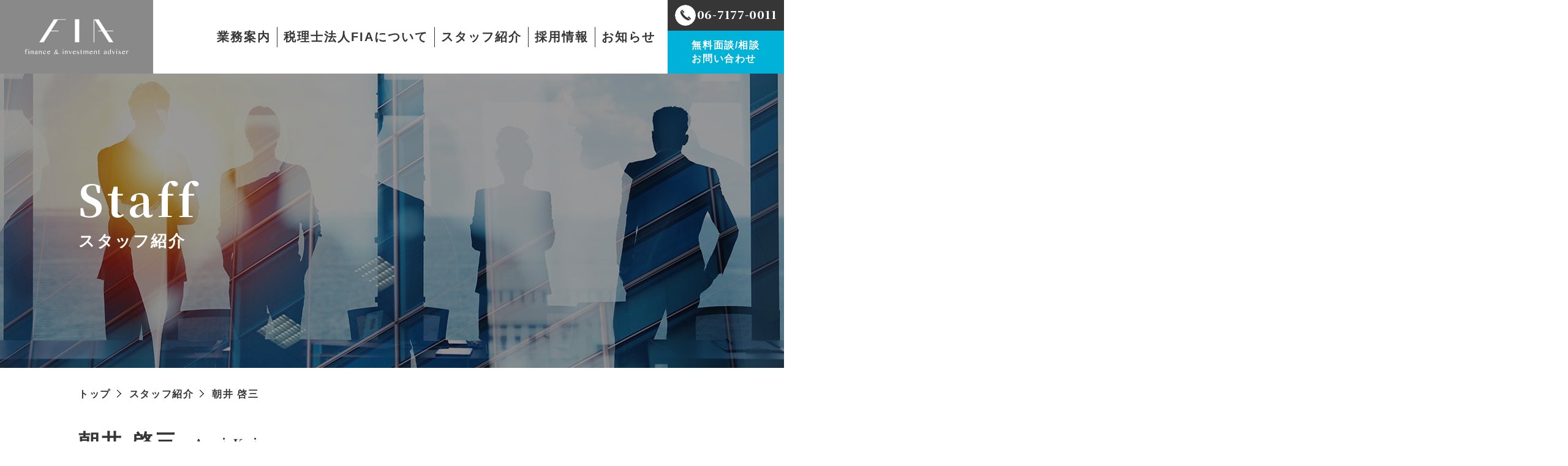

--- FILE ---
content_type: text/html; charset=UTF-8
request_url: https://fia-jp.com/staff/asai-keizo
body_size: 7634
content:
<!doctype html>
<html lang="ja">

<head>
<!-- Google Tag Manager -->
<script>(function(w,d,s,l,i){w[l]=w[l]||[];w[l].push({'gtm.start':
new Date().getTime(),event:'gtm.js'});var f=d.getElementsByTagName(s)[0],
j=d.createElement(s),dl=l!='dataLayer'?'&l='+l:'';j.async=true;j.src=
'https://www.googletagmanager.com/gtm.js?id='+i+dl;f.parentNode.insertBefore(j,f);
})(window,document,'script','dataLayer','GTM-552V93CM');</script>
<!-- End Google Tag Manager -->
	
	<meta charset="utf-8">
	<meta name="viewport" content="width=device-width, initial-scale=1.0">
	<meta http-equiv="X-UA-Compatible" content="ie=edge">
	<link rel="shortcut icon" href="https://fia-jp.com/wp-content/themes/theme_fia_corporate/assets/images/common/favicon.ico">
	<link rel="preconnect" href="https://fonts.gstatic.com">
	<link href="https://fonts.googleapis.com/css2?family=Noto+Serif+JP:wght@400;500;600;700;900&display=swap" rel="stylesheet">
	<link rel="stylesheet" href="https://fia-jp.com/wp-content/themes/theme_fia_corporate/assets/css/swiper.min.css">
	<link rel="stylesheet" href="https://fia-jp.com/wp-content/themes/theme_fia_corporate/assets/css/style.min.css">
			<link rel="stylesheet" href="https://fia-jp.com/wp-content/themes/theme_fia_corporate/assets/css/pages/staff/single.min.css">
			<title>朝井 啓三 - 税理士法人FIA</title>

		<!-- All in One SEO 4.9.0 - aioseo.com -->
	<meta name="robots" content="max-image-preview:large" />
	<link rel="canonical" href="https://fia-jp.com/staff/asai-keizo" />
	<meta name="generator" content="All in One SEO (AIOSEO) 4.9.0" />
		<meta property="og:locale" content="ja_JP" />
		<meta property="og:site_name" content="税理士法人FIA -" />
		<meta property="og:type" content="article" />
		<meta property="og:title" content="朝井 啓三 - 税理士法人FIA" />
		<meta property="og:url" content="https://fia-jp.com/staff/asai-keizo" />
		<meta property="article:published_time" content="2021-07-12T03:11:27+00:00" />
		<meta property="article:modified_time" content="2026-01-07T02:19:17+00:00" />
		<meta name="twitter:card" content="summary" />
		<meta name="twitter:title" content="朝井 啓三 - 税理士法人FIA" />
		<script type="application/ld+json" class="aioseo-schema">
			{"@context":"https:\/\/schema.org","@graph":[{"@type":"BreadcrumbList","@id":"https:\/\/fia-jp.com\/staff\/asai-keizo#breadcrumblist","itemListElement":[{"@type":"ListItem","@id":"https:\/\/fia-jp.com#listItem","position":1,"name":"\u30db\u30fc\u30e0","item":"https:\/\/fia-jp.com","nextItem":{"@type":"ListItem","@id":"https:\/\/fia-jp.com\/staff#listItem","name":"\u30b9\u30bf\u30c3\u30d5\u7d39\u4ecb"}},{"@type":"ListItem","@id":"https:\/\/fia-jp.com\/staff#listItem","position":2,"name":"\u30b9\u30bf\u30c3\u30d5\u7d39\u4ecb","item":"https:\/\/fia-jp.com\/staff","nextItem":{"@type":"ListItem","@id":"https:\/\/fia-jp.com\/staff\/asai-keizo#listItem","name":"\u671d\u4e95 \u5553\u4e09"},"previousItem":{"@type":"ListItem","@id":"https:\/\/fia-jp.com#listItem","name":"\u30db\u30fc\u30e0"}},{"@type":"ListItem","@id":"https:\/\/fia-jp.com\/staff\/asai-keizo#listItem","position":3,"name":"\u671d\u4e95 \u5553\u4e09","previousItem":{"@type":"ListItem","@id":"https:\/\/fia-jp.com\/staff#listItem","name":"\u30b9\u30bf\u30c3\u30d5\u7d39\u4ecb"}}]},{"@type":"Organization","@id":"https:\/\/fia-jp.com\/#organization","name":"\u7a0e\u7406\u58eb\u6cd5\u4ebaFIA","url":"https:\/\/fia-jp.com\/","logo":{"@type":"ImageObject","url":"https:\/\/fia-jp.com\/wp-content\/uploads\/2023\/07\/logo.svg","@id":"https:\/\/fia-jp.com\/staff\/asai-keizo\/#organizationLogo"},"image":{"@id":"https:\/\/fia-jp.com\/staff\/asai-keizo\/#organizationLogo"}},{"@type":"WebPage","@id":"https:\/\/fia-jp.com\/staff\/asai-keizo#webpage","url":"https:\/\/fia-jp.com\/staff\/asai-keizo","name":"\u671d\u4e95 \u5553\u4e09 - \u7a0e\u7406\u58eb\u6cd5\u4ebaFIA","inLanguage":"ja","isPartOf":{"@id":"https:\/\/fia-jp.com\/#website"},"breadcrumb":{"@id":"https:\/\/fia-jp.com\/staff\/asai-keizo#breadcrumblist"},"image":{"@type":"ImageObject","url":"https:\/\/fia-jp.com\/wp-content\/uploads\/2021\/07\/member06.jpg","@id":"https:\/\/fia-jp.com\/staff\/asai-keizo\/#mainImage","width":520,"height":520},"primaryImageOfPage":{"@id":"https:\/\/fia-jp.com\/staff\/asai-keizo#mainImage"},"datePublished":"2021-07-12T12:11:27+09:00","dateModified":"2026-01-07T11:19:17+09:00"},{"@type":"WebSite","@id":"https:\/\/fia-jp.com\/#website","url":"https:\/\/fia-jp.com\/","name":"\u7a0e\u7406\u58eb\u6cd5\u4ebaFIA","alternateName":"\u7a0e\u7406\u58eb\u6cd5\u4ebaFIA","inLanguage":"ja","publisher":{"@id":"https:\/\/fia-jp.com\/#organization"}}]}
		</script>
		<!-- All in One SEO -->

<link rel="alternate" title="oEmbed (JSON)" type="application/json+oembed" href="https://fia-jp.com/wp-json/oembed/1.0/embed?url=https%3A%2F%2Ffia-jp.com%2Fstaff%2Fasai-keizo" />
<link rel="alternate" title="oEmbed (XML)" type="text/xml+oembed" href="https://fia-jp.com/wp-json/oembed/1.0/embed?url=https%3A%2F%2Ffia-jp.com%2Fstaff%2Fasai-keizo&#038;format=xml" />
<style id='wp-img-auto-sizes-contain-inline-css' type='text/css'>
img:is([sizes=auto i],[sizes^="auto," i]){contain-intrinsic-size:3000px 1500px}
/*# sourceURL=wp-img-auto-sizes-contain-inline-css */
</style>
<style id='classic-theme-styles-inline-css' type='text/css'>
/*! This file is auto-generated */
.wp-block-button__link{color:#fff;background-color:#32373c;border-radius:9999px;box-shadow:none;text-decoration:none;padding:calc(.667em + 2px) calc(1.333em + 2px);font-size:1.125em}.wp-block-file__button{background:#32373c;color:#fff;text-decoration:none}
/*# sourceURL=/wp-includes/css/classic-themes.min.css */
</style>
<link rel="https://api.w.org/" href="https://fia-jp.com/wp-json/" /><link rel="alternate" title="JSON" type="application/json" href="https://fia-jp.com/wp-json/wp/v2/staff/234" /><link rel="EditURI" type="application/rsd+xml" title="RSD" href="https://fia-jp.com/xmlrpc.php?rsd" />
<meta name="generator" content="WordPress 6.9" />
<link rel='shortlink' href='https://fia-jp.com/?p=234' />
		<!-- Global site tag (gtag.js) - Google Analytics -->
	<script async src="https://www.googletagmanager.com/gtag/js?id=UA-59832801-1"></script>
	<script>
		window.dataLayer = window.dataLayer || [];

		function gtag() {
			dataLayer.push(arguments);
		}
		gtag('js', new Date());

		gtag('config', 'UA-59832801-1');
	</script>
<style id='global-styles-inline-css' type='text/css'>
:root{--wp--preset--aspect-ratio--square: 1;--wp--preset--aspect-ratio--4-3: 4/3;--wp--preset--aspect-ratio--3-4: 3/4;--wp--preset--aspect-ratio--3-2: 3/2;--wp--preset--aspect-ratio--2-3: 2/3;--wp--preset--aspect-ratio--16-9: 16/9;--wp--preset--aspect-ratio--9-16: 9/16;--wp--preset--color--black: #000000;--wp--preset--color--cyan-bluish-gray: #abb8c3;--wp--preset--color--white: #ffffff;--wp--preset--color--pale-pink: #f78da7;--wp--preset--color--vivid-red: #cf2e2e;--wp--preset--color--luminous-vivid-orange: #ff6900;--wp--preset--color--luminous-vivid-amber: #fcb900;--wp--preset--color--light-green-cyan: #7bdcb5;--wp--preset--color--vivid-green-cyan: #00d084;--wp--preset--color--pale-cyan-blue: #8ed1fc;--wp--preset--color--vivid-cyan-blue: #0693e3;--wp--preset--color--vivid-purple: #9b51e0;--wp--preset--gradient--vivid-cyan-blue-to-vivid-purple: linear-gradient(135deg,rgb(6,147,227) 0%,rgb(155,81,224) 100%);--wp--preset--gradient--light-green-cyan-to-vivid-green-cyan: linear-gradient(135deg,rgb(122,220,180) 0%,rgb(0,208,130) 100%);--wp--preset--gradient--luminous-vivid-amber-to-luminous-vivid-orange: linear-gradient(135deg,rgb(252,185,0) 0%,rgb(255,105,0) 100%);--wp--preset--gradient--luminous-vivid-orange-to-vivid-red: linear-gradient(135deg,rgb(255,105,0) 0%,rgb(207,46,46) 100%);--wp--preset--gradient--very-light-gray-to-cyan-bluish-gray: linear-gradient(135deg,rgb(238,238,238) 0%,rgb(169,184,195) 100%);--wp--preset--gradient--cool-to-warm-spectrum: linear-gradient(135deg,rgb(74,234,220) 0%,rgb(151,120,209) 20%,rgb(207,42,186) 40%,rgb(238,44,130) 60%,rgb(251,105,98) 80%,rgb(254,248,76) 100%);--wp--preset--gradient--blush-light-purple: linear-gradient(135deg,rgb(255,206,236) 0%,rgb(152,150,240) 100%);--wp--preset--gradient--blush-bordeaux: linear-gradient(135deg,rgb(254,205,165) 0%,rgb(254,45,45) 50%,rgb(107,0,62) 100%);--wp--preset--gradient--luminous-dusk: linear-gradient(135deg,rgb(255,203,112) 0%,rgb(199,81,192) 50%,rgb(65,88,208) 100%);--wp--preset--gradient--pale-ocean: linear-gradient(135deg,rgb(255,245,203) 0%,rgb(182,227,212) 50%,rgb(51,167,181) 100%);--wp--preset--gradient--electric-grass: linear-gradient(135deg,rgb(202,248,128) 0%,rgb(113,206,126) 100%);--wp--preset--gradient--midnight: linear-gradient(135deg,rgb(2,3,129) 0%,rgb(40,116,252) 100%);--wp--preset--font-size--small: 13px;--wp--preset--font-size--medium: 20px;--wp--preset--font-size--large: 36px;--wp--preset--font-size--x-large: 42px;--wp--preset--spacing--20: 0.44rem;--wp--preset--spacing--30: 0.67rem;--wp--preset--spacing--40: 1rem;--wp--preset--spacing--50: 1.5rem;--wp--preset--spacing--60: 2.25rem;--wp--preset--spacing--70: 3.38rem;--wp--preset--spacing--80: 5.06rem;--wp--preset--shadow--natural: 6px 6px 9px rgba(0, 0, 0, 0.2);--wp--preset--shadow--deep: 12px 12px 50px rgba(0, 0, 0, 0.4);--wp--preset--shadow--sharp: 6px 6px 0px rgba(0, 0, 0, 0.2);--wp--preset--shadow--outlined: 6px 6px 0px -3px rgb(255, 255, 255), 6px 6px rgb(0, 0, 0);--wp--preset--shadow--crisp: 6px 6px 0px rgb(0, 0, 0);}:where(.is-layout-flex){gap: 0.5em;}:where(.is-layout-grid){gap: 0.5em;}body .is-layout-flex{display: flex;}.is-layout-flex{flex-wrap: wrap;align-items: center;}.is-layout-flex > :is(*, div){margin: 0;}body .is-layout-grid{display: grid;}.is-layout-grid > :is(*, div){margin: 0;}:where(.wp-block-columns.is-layout-flex){gap: 2em;}:where(.wp-block-columns.is-layout-grid){gap: 2em;}:where(.wp-block-post-template.is-layout-flex){gap: 1.25em;}:where(.wp-block-post-template.is-layout-grid){gap: 1.25em;}.has-black-color{color: var(--wp--preset--color--black) !important;}.has-cyan-bluish-gray-color{color: var(--wp--preset--color--cyan-bluish-gray) !important;}.has-white-color{color: var(--wp--preset--color--white) !important;}.has-pale-pink-color{color: var(--wp--preset--color--pale-pink) !important;}.has-vivid-red-color{color: var(--wp--preset--color--vivid-red) !important;}.has-luminous-vivid-orange-color{color: var(--wp--preset--color--luminous-vivid-orange) !important;}.has-luminous-vivid-amber-color{color: var(--wp--preset--color--luminous-vivid-amber) !important;}.has-light-green-cyan-color{color: var(--wp--preset--color--light-green-cyan) !important;}.has-vivid-green-cyan-color{color: var(--wp--preset--color--vivid-green-cyan) !important;}.has-pale-cyan-blue-color{color: var(--wp--preset--color--pale-cyan-blue) !important;}.has-vivid-cyan-blue-color{color: var(--wp--preset--color--vivid-cyan-blue) !important;}.has-vivid-purple-color{color: var(--wp--preset--color--vivid-purple) !important;}.has-black-background-color{background-color: var(--wp--preset--color--black) !important;}.has-cyan-bluish-gray-background-color{background-color: var(--wp--preset--color--cyan-bluish-gray) !important;}.has-white-background-color{background-color: var(--wp--preset--color--white) !important;}.has-pale-pink-background-color{background-color: var(--wp--preset--color--pale-pink) !important;}.has-vivid-red-background-color{background-color: var(--wp--preset--color--vivid-red) !important;}.has-luminous-vivid-orange-background-color{background-color: var(--wp--preset--color--luminous-vivid-orange) !important;}.has-luminous-vivid-amber-background-color{background-color: var(--wp--preset--color--luminous-vivid-amber) !important;}.has-light-green-cyan-background-color{background-color: var(--wp--preset--color--light-green-cyan) !important;}.has-vivid-green-cyan-background-color{background-color: var(--wp--preset--color--vivid-green-cyan) !important;}.has-pale-cyan-blue-background-color{background-color: var(--wp--preset--color--pale-cyan-blue) !important;}.has-vivid-cyan-blue-background-color{background-color: var(--wp--preset--color--vivid-cyan-blue) !important;}.has-vivid-purple-background-color{background-color: var(--wp--preset--color--vivid-purple) !important;}.has-black-border-color{border-color: var(--wp--preset--color--black) !important;}.has-cyan-bluish-gray-border-color{border-color: var(--wp--preset--color--cyan-bluish-gray) !important;}.has-white-border-color{border-color: var(--wp--preset--color--white) !important;}.has-pale-pink-border-color{border-color: var(--wp--preset--color--pale-pink) !important;}.has-vivid-red-border-color{border-color: var(--wp--preset--color--vivid-red) !important;}.has-luminous-vivid-orange-border-color{border-color: var(--wp--preset--color--luminous-vivid-orange) !important;}.has-luminous-vivid-amber-border-color{border-color: var(--wp--preset--color--luminous-vivid-amber) !important;}.has-light-green-cyan-border-color{border-color: var(--wp--preset--color--light-green-cyan) !important;}.has-vivid-green-cyan-border-color{border-color: var(--wp--preset--color--vivid-green-cyan) !important;}.has-pale-cyan-blue-border-color{border-color: var(--wp--preset--color--pale-cyan-blue) !important;}.has-vivid-cyan-blue-border-color{border-color: var(--wp--preset--color--vivid-cyan-blue) !important;}.has-vivid-purple-border-color{border-color: var(--wp--preset--color--vivid-purple) !important;}.has-vivid-cyan-blue-to-vivid-purple-gradient-background{background: var(--wp--preset--gradient--vivid-cyan-blue-to-vivid-purple) !important;}.has-light-green-cyan-to-vivid-green-cyan-gradient-background{background: var(--wp--preset--gradient--light-green-cyan-to-vivid-green-cyan) !important;}.has-luminous-vivid-amber-to-luminous-vivid-orange-gradient-background{background: var(--wp--preset--gradient--luminous-vivid-amber-to-luminous-vivid-orange) !important;}.has-luminous-vivid-orange-to-vivid-red-gradient-background{background: var(--wp--preset--gradient--luminous-vivid-orange-to-vivid-red) !important;}.has-very-light-gray-to-cyan-bluish-gray-gradient-background{background: var(--wp--preset--gradient--very-light-gray-to-cyan-bluish-gray) !important;}.has-cool-to-warm-spectrum-gradient-background{background: var(--wp--preset--gradient--cool-to-warm-spectrum) !important;}.has-blush-light-purple-gradient-background{background: var(--wp--preset--gradient--blush-light-purple) !important;}.has-blush-bordeaux-gradient-background{background: var(--wp--preset--gradient--blush-bordeaux) !important;}.has-luminous-dusk-gradient-background{background: var(--wp--preset--gradient--luminous-dusk) !important;}.has-pale-ocean-gradient-background{background: var(--wp--preset--gradient--pale-ocean) !important;}.has-electric-grass-gradient-background{background: var(--wp--preset--gradient--electric-grass) !important;}.has-midnight-gradient-background{background: var(--wp--preset--gradient--midnight) !important;}.has-small-font-size{font-size: var(--wp--preset--font-size--small) !important;}.has-medium-font-size{font-size: var(--wp--preset--font-size--medium) !important;}.has-large-font-size{font-size: var(--wp--preset--font-size--large) !important;}.has-x-large-font-size{font-size: var(--wp--preset--font-size--x-large) !important;}
/*# sourceURL=global-styles-inline-css */
</style>
</head>

<body>
<!-- Google Tag Manager (noscript) -->
<noscript><iframe src="https://www.googletagmanager.com/ns.html?id=GTM-552V93CM"
height="0" width="0" style="display:none;visibility:hidden"></iframe></noscript>
<!-- End Google Tag Manager (noscript) -->
	
	<header class="l-header" id="js-header">
		<div class="l-header__wrap d-f aic ">
			<a href="https://fia-jp.com/" class="l-header__logo"><img src="https://fia-jp.com/wp-content/themes/theme_fia_corporate/assets/images/common/logo.svg" alt="税理士法人FIA"></a>
			<div class="l-header__contents">
				<ul class="l-header__globalNav">
					<li class="l-header__globalNav__item">
						<a href="https://fia-jp.com/service" class="l-header__globalNav__link">業務案内</a>
						<div class="l-header__childNav">
							<a href="https://fia-jp.com/service/category/medical" class="l-header__childNav__link">医療</a>
							<a href="https://fia-jp.com/service/category/company" class="l-header__childNav__link">企業</a>
							<a href="https://fia-jp.com/service/category/inheritance" class="l-header__childNav__link">相続</a>
							<a href="https://fia-jp.com/service/category/business-succession" class="l-header__childNav__link">事業承継</a>
						</div>
					</li>
					<li class="l-header__globalNav__item">
						<a href="https://fia-jp.com/about-us" class="l-header__globalNav__link">税理士法人FIAについて</a>
						<div class="l-header__childNav">
							<a href="https://fia-jp.com/about-us#message" class="l-header__childNav__link">代表挨拶</a>
							<a href="https://fia-jp.com/about-us#staff" class="l-header__childNav__link">社員税理士挨拶</a>
							<a href="https://fia-jp.com/about-us#companyProfile" class="l-header__childNav__link">会社概要</a>
							<a href="https://fia-jp.com/about-us#access" class="l-header__childNav__link">アクセス</a>
						</div>
					</li>
					<li class="l-header__globalNav__item">
						<a href="https://fia-jp.com/staff" class="l-header__globalNav__link">スタッフ紹介</a>
					</li>
					<li class="l-header__globalNav__item">
						<a class="l-header__globalNav__link is-disabled">採用情報</a>
						<div class="l-header__childNav --recruit">
							<a href="https://fia-jp.com/recruit/newgrad" class="l-header__childNav__link" target="_blank">新卒採用</a>
							<a href="https://fia-jp.com/recruit/" class="l-header__childNav__link" target="_blank">キャリア採用</a>
						</div>
					</li>
					<li class="l-header__globalNav__item">
						<a href="https://fia-jp.com/information" class="l-header__globalNav__link">お知らせ</a>
					</li>
					<!-- <li class="l-header__globalNav__item">
						<a href="https://fia-jp.com/column" class="l-header__globalNav__link">コラム</a>
					</li> -->
				</ul>
			</div>
			<div class="l-header__buttons">
				<a href="https://fia-jp.com/about-us#access" class="l-header__map">
					<span class="l-header__map__inner">
						<span class="l-header__map__icon d-f jcc aic"></span>
					</span>
				</a>
				<a href="tel:06-7177-0011" class="l-header__tel d-f jcc aic">
					<span class="l-header__tel__inner">
						<span class="l-header__tel__icon d-f jcc aic"></span>
						<span class="l-header__tel__number c-noto">06-7177-0011</span>
					</span>
				</a>
				<a href="https://fia-jp.com/contact" class="l-header__contact d-f jcc aic">
					<span class="l-header__contact__inner">
						<span class="l-header__contact__text">無料面談/相談</span>
						<span class="l-header__contact__text">お問い合わせ</span>
					</span>
				</a>
			</div>

			<button class="l-hamburger d-f jcc aic" id="js-hamburger">
				<span class="l-hamburger__icon">
					<span class="l-hamburger__line l-hamburger__line__1"></span>
					<span class="l-hamburger__line l-hamburger__line__2"></span>
					<span class="l-hamburger__line l-hamburger__line__3"></span>
				</span>
			</button>
			<div class="l-header__navWrap" id="js-globalNav">
				<div class="l-header__nav d-f" id="js-globalNavInner">
					<ul class="l-header__list">
						<li class="l-header__item">
							<a href="https://fia-jp.com/service" class="l-header__link">業務案内</a>
							<a href="https://fia-jp.com/service/category/medical" class="l-header__linkChild">医療</a>
							<a href="https://fia-jp.com/service/category/company" class="l-header__linkChild">企業</a>
							<a href="https://fia-jp.com/service/category/inheritance" class="l-header__linkChild">相続</a>
							<a href="https://fia-jp.com/service/category/business-succession" class="l-header__linkChild">事業承継</a>
						</li>
						<li class="l-header__item">
							<a href="https://fia-jp.com/about-us" class="l-header__link">税理士法人FIAについて</a>
						</li>
						<li class="l-header__item">
							<a href="https://fia-jp.com/staff" class="l-header__link">スタッフ紹介</a>
						</li>
						<li class="l-header__item">
							<a href="https://fia-jp.com/information" class="l-header__link">お知らせ</a>
						</li>
						<li class="l-header__item">
							<a href="https://fia-jp.com/information/481" class="l-header__link">新型コロナウィルス感染症<br>予防対策について</a>
						</li>
						<li class="l-header__item">
							<a href="https://fia-jp.com/about-us#access" class="l-header__link">アクセス</a>
						</li>
						<li class="l-header__item">
							<a href="https://fia-jp.com/contact" class="l-header__link">お問い合わせ</a>
						</li>
						<li class="l-header__item">
							<a href="https://fia-jp.com/recruit/newgrad" class="l-header__link" target="_blank">新卒採用サイト</a>
						</li>
						<li class="l-header__item">
							<a href="https://fia-jp.com/recruit/" class="l-header__link" target="_blank">キャリア採用サイト</a>
						</li>
						<li class="l-header__item">
							<a href="https://fia-precious.com/yoyaku/" class="l-header__link" target="_blank">個別WEB相談予約サイト</a>
						</li>
					</ul>
					<div class="l-header__background"></div>
				</div>
			</div>
		</div>
	</header>  <main class="l-main">
    <section class="p-pageMv">
      <div class="c-inner">
        <h1 class="p-pageMv__catch c-noto">
          Staff
          <span class="p-pageMv__catch__ja">スタッフ紹介</span>
        </h1>
      </div>
      <img class="p-pageMv__image c-ofiCover" src="https://fia-jp.com/wp-content/themes/theme_fia_corporate/assets/images/staff/staff-mv.jpg" alt="スタッフのメインビジュアル">
    </section>
    <section class="p-lead">
      <div class="c-breadcrumbs">
        <div class="c-inner">
          <a href="https://fia-jp.com/">トップ</a><a href="https://fia-jp.com/staff">スタッフ紹介</a><span>朝井 啓三</span>
        </div>
      </div>
    </section>
    <section class="p-profile">
      <div class="c-inner">
        <div class="p-profile__names">
          <p class="p-profile__nameJa">朝井 啓三</p>
          <p class="p-profile__nameEn c-noto">Asai Keizo</p>
          <p class="p-profile__position">取締役社員税理士</p>
        </div>
        <div class="p-profile__contents">
          <div class="p-profile__contents__img">
            <img class="c-ofiCover" src="https://fia-jp.com/wp-content/uploads/2021/07/member06.jpg" alt="">
          </div>          <div class="p-profile__texts">
            <div class="p-profile__content">
              <h2 class="p-profile__title">プロフィール</h2>
              <ul class="p-profile__lists">
                <li class="p-profile__list">大学卒業後、大手百貨店、飲食店の経営を経て、27歳で会計業界に転職。</li>
<li class="p-profile__list">古野会計事務所に2010年入社。<br />
2013年に税理士登録。</li>
<li class="p-profile__list">資産税の税務を得意とし、現在介護事業の分野にも積極的に取り組んでいる。</li>
<li class="p-profile__list">休日の過ごし方<br />
課題解決のための多方面の情報収集やセミナー視聴、そして家族との食事・散歩・思索の時間に充てています。<br />
沢山情報を詰め込んだ後は、スーパー銭湯に行き温泉に入りながらゆっくりと様々に思いを巡らせます。</li>
              </ul>            </div>
          </div>
        </div>
      </div>
    </section>
    <section class="p-businessCard">
      <div class="c-inner">
        <div class="p-businessCard__content">
          <h2 class="p-businessCard__title">
            名刺に書かれているメッセージ<br>「スマイル」          </h2>          <p class="p-businessCard__text">笑顔は人を惹きつけ、人を幸せにできる人間だけが持つ特別な能力だと考えています。<br />
しかも心の持ち方、物事の捉え方で自他共にスマイルを作り出せます。<br />
これからも、そんなスマイルを忘れない仕事を通して、皆様を笑顔にするサポートをしてまいります。</p>          <div class="p-businessCard__img">
            <img src="https://fia-jp.com/wp-content/uploads/2021/07/6.asai_.png" alt="">
          </div>        </div>
      </div>
    </section>    <section class="p-staff__button">
      <a href="https://fia-jp.com/staff" class="p-buttonSquare c-buttonB">
        <span class="c-buttonB__text">一覧に戻る</span>
      </a>
    </section>
    <section class="p-contact">
    <div class="c-inner">
      <h2 class="p-titleA--center">
        <span class="c-titleA__mask c-titleA__mask--min">Contact</span>
        <span class="c-titleA__ja">お問い合わせ</span>
      </h2>
      <div class="p-contact__content d-f">
        <div class="p-contact__tel d-f aic jcc">
          <h3 class="p-contact__caption">お電話からお問い合わせ</h3>
          <a href="tel:06-7177-0011" class="p-contact__tel__link c-noto"><span class="p-contact__tel__icon"></span>06-7177-0011</a>
        </div>
        <div class="p-contact__mail d-f aic jcc">
          <h3 class="p-contact__caption">メールでのお問い合わせ</h3>
          <a href="https://fia-jp.com/contact" class="p-contact__mail__link">お問い合わせフォームへ</a>
        </div>
      </div>
    </div>
    </div>
  </section>  </main>

<footer class="l-footer">
  <div class="l-footer-inner d-f">
    <div class="l-footer__left">
      <a href="https://fia-jp.com/" class="l-footer__logo">
        <img src="https://fia-jp.com/wp-content/themes/theme_fia_corporate/assets/images/common/logo.svg" alt="税理士法人FIA">
        <p class="l-footer__logo__text">税理士法人FIA</p>
      </a>
      <div class="l-footer__info">
        <p>FIA consulting group</p>
        <p>〒532-0003</p>
        <p>大阪市淀川区宮原3-4-30</p>
        <p>ニッセイ新大阪ビル14F</p>
        <a href="tel:06-7177-0011" class="l-footer__tel">TEL 06-7177-0011</a>
      </div>
    </div>
    <div class="l-footer__right">
      <div class="l-footer__right__content d-f">
        <div class="l-footer__site__list">
          <a href="https://fia-jp.com/recruit/newgrad" target="_blank" rel="noopener" class="l-footer__site__item">新卒特設サイト</a>
          <a href="https://fia-jp.com/recruit/" target="_blank" rel="noopener" class="l-footer__site__item">採用サイト</a>
          <a href="https://fia-precious.com/yoyaku/" target="_blank" rel="noopener" class="l-footer__site__item">個別WEB相談予約サイト</a>
        </div>
        <div class="l-footer__social__list">
          <!-- <a href="https://www.facebook.com/%E7%A8%8E%E7%90%86%E5%A3%AB%E6%B3%95%E4%BA%BAFIA-1401239913514920/" target="_blank" class="l-footer__social__item">facebook</a> -->
          <a href="https://www.instagram.com/fia_tax_corporation/?hl=ja" target="_blank" class="l-footer__social__item">Instagram</a>
        </div>
      </div>
      <div class="l-footer__subLink d-f">
        <a href="https://fia-jp.com/wp-content/uploads/2024/11/MA_guideline.pdf" target="_blank" rel="noopener noreferrer" class="l-footer__subLink__item">中小M&Aガイドライン（第3版）順守の宣言・遵守事項一覧</a>
      </div>
      <div class="l-footer__subLink d-f">
        <a href="https://fia-jp.com/privacy-policy" class="l-footer__subLink__item">プライバシーポリシー</a>
        <a href="https://fia-jp.com/sitemap" class="l-footer__subLink__item">サイトマップ</a>
      </div>
      <div class="l-footer__copy">
        <a href="https://fia-precious.com/members/" target="_blank" rel="noopener noreferrer"><small>Copyright 2026 FIA Co.,Ltd</small></a>
      </div>
      <button class="p-pageTop" id="js-topButton"><span class="c-noto">Top</span></button>
    </div>
  </div>
</footer>
<script type="speculationrules">
{"prefetch":[{"source":"document","where":{"and":[{"href_matches":"/*"},{"not":{"href_matches":["/wp-*.php","/wp-admin/*","/wp-content/uploads/*","/wp-content/*","/wp-content/plugins/*","/wp-content/themes/theme_fia_corporate/*","/*\\?(.+)"]}},{"not":{"selector_matches":"a[rel~=\"nofollow\"]"}},{"not":{"selector_matches":".no-prefetch, .no-prefetch a"}}]},"eagerness":"conservative"}]}
</script>
<script type="module"  src="https://fia-jp.com/wp-content/plugins/all-in-one-seo-pack/dist/Lite/assets/table-of-contents.95d0dfce.js?ver=4.9.0" id="aioseo/js/src/vue/standalone/blocks/table-of-contents/frontend.js-js"></script>
</body>
<script src="https://fia-jp.com/wp-content/themes/theme_fia_corporate/assets/js/lib.js" defer></script>
<script src="https://fia-jp.com/wp-content/themes/theme_fia_corporate/assets/js/scripts.min.js" defer></script>

</html>

--- FILE ---
content_type: text/css
request_url: https://fia-jp.com/wp-content/themes/theme_fia_corporate/assets/css/style.min.css
body_size: 7995
content:
html,body,div,span,applet,object,iframe,h1,h2,h3,h4,h5,h6,p,blockquote,pre,a,abbr,acronym,address,big,cite,code,del,dfn,img,ins,kbd,q,s,samp,small,strike,sub,sup,tt,var,b,u,i,center,dl,dt,dd,ol,ul,li,fieldset,form,label,legend,table,caption,tbody,tfoot,thead,tr,th,td,article,aside,canvas,details,embed,figure,figcaption,footer,header,hgroup,menu,nav,output,ruby,section,summary,time,mark,audio,video{margin:0;padding:0;border:0;font-style:normal;font-weight:bold;font-size:100%;vertical-align:baseline}article,aside,details,figcaption,figure,footer,header,hgroup,menu,nav,section{display:block}html{overflow-y:scroll}blockquote,q{quotes:none}blockquote:before,blockquote:after,q:before,q:after{content:"";content:none}input,textarea{margin:0;padding:0}ol,ul{list-style:none}table{border-collapse:collapse;border-spacing:0}caption,th{text-align:left}a:focus{outline:none}.clearfix::after{content:"";display:block;clear:both}.both{clear:both}.inline_block{display:inline-block;display:inline;zoom:1}input:focus,button:focus,select:focus{outline:0}:focus{outline:-webkit-focus-ring-color none}@media print{*,*:before,*:after{background:rgba(0,0,0,0) !important;color:#000 !important;box-shadow:none !important;text-shadow:none !important}a,a:visited{text-decoration:underline}a[href]:after{content:" (" attr(href) ")"}abbr[title]:after{content:" (" attr(title) ")"}a[href^="#"]:after,a[href^="javascript:"]:after{content:""}pre,blockquote{border:1px solid #999;page-break-inside:avoid}thead{display:table-header-group}tr,img{page-break-inside:avoid}img{max-width:100% !important}p,h2,h3{orphans:3;widows:3}h2,h3{page-break-after:avoid}}*{letter-spacing:.1em;line-height:1.6;box-sizing:border-box;color:#363636;-webkit-appearance:none}@media screen and (max-width: 768px){*{line-height:1.65}}.preload *{-webkit-transition:none !important;-moz-transition:none !important;-ms-transition:none !important;-o-transition:none !important;transition:none !important}html{width:100%;font-size:62.5%}@media screen and (max-width: 1024px){html{font-size:61.5%}}@media screen and (max-width: 768px){html{font-size:54.6%}}body{margin:0px;overflow:hidden;font-size:1.6em;font-family:"Hiragino Kaku Gothic Pro","ヒラギノ角ゴ Pro W3",游ゴシック,"Yu Gothic",メイリオ,sans-serif;opacity:0}body.loaded{opacity:1;transition:opacity .3s cubic-bezier(0.55, 0.085, 0.68, 0.53)}select,option,span{font-family:"Hiragino Kaku Gothic Pro","ヒラギノ角ゴ Pro W3",游ゴシック,"Yu Gothic",メイリオ,sans-serif}h1,h2,h3,h4,h5{font-weight:bold !important;font-family:"Hiragino Kaku Gothic Pro","ヒラギノ角ゴ Pro W3",游ゴシック,"Yu Gothic",メイリオ,sans-serif}h1 span,h2 span,h3 span,h4 span,h5 span{font-weight:bold;font-family:"Hiragino Kaku Gothic Pro","ヒラギノ角ゴ Pro W3",游ゴシック,"Yu Gothic",メイリオ,sans-serif}a{color:#363636;text-decoration:none;transition:.4s}p{line-height:1.9}input[type=text],textarea{-webkit-appearance:none;border:none;font-family:"Hiragino Kaku Gothic Pro","ヒラギノ角ゴ Pro W3",游ゴシック,"Yu Gothic",メイリオ,sans-serif}textarea{resize:none;font-family:"Hiragino Kaku Gothic Pro","ヒラギノ角ゴ Pro W3",游ゴシック,"Yu Gothic",メイリオ,sans-serif}@media screen and (max-width: 1024px){button,select,input,a{-webkit-tap-highlight-color:rgba(0,0,0,0)}}button,select,input,input[type=submit]{-webkit-appearance:none;background-color:rgba(0,0,0,0);border:none;border-radius:0;font-family:"Hiragino Kaku Gothic Pro","ヒラギノ角ゴ Pro W3",游ゴシック,"Yu Gothic",メイリオ,sans-serif}input[type=radio],input[type=checkbox]{border:none;width:0;height:0;visibility:hidden}section{position:relative}b{font-weight:bold}i{font-style:italic}select::-ms-expand{display:none}img{display:block}.c-noto{font-family:"Noto Serif JP",serif}.c-sp__only{display:none}@media screen and (max-width: 500px){.c-sp__only{display:block}}.c-sp__no{display:block}@media screen and (max-width: 500px){.c-sp__no{display:none}}.d-f{display:flex}.jsb{justify-content:space-between}.jcc{justify-content:center}.aic{align-items:center}.tac{text-align:center}.sp-none{display:block}@media screen and (max-width: 500px){.sp-none{display:none}}.sp-block{display:none}@media screen and (max-width: 500px){.sp-block{display:block}}.l-header{position:fixed;width:100%;top:0;left:0;z-index:100;background-color:#fff;transition:background-color .2s}.l-header.is-transparent{background-color:rgba(0,0,0,0)}@media screen and (max-width: 1024px){.l-header.is-transparent.js-open{background-color:#fff}}@media screen and (max-width: 1024px){.l-header__wrap{padding-right:10px}}@media screen and (max-width: 500px){.l-header__wrap{padding-right:8px}}.l-header__logo{width:250px;padding:31px 40px;background-color:#898989;transform:translate3d(0, 0, 0);transition:transform .3s}@media screen and (max-width: 1140px){.l-header__logo{width:210px;padding:31px 30px}}@media screen and (max-width: 1024px){.l-header__logo{width:200px;height:106px;padding:28px 30px}}@media screen and (max-width: 768px){.l-header__logo{height:80px;padding:16px 30px}}@media screen and (max-width: 500px){.l-header__logo{width:140px;height:60px;padding:12px 16px}}@media screen and (max-width: 350px){.l-header__logo{width:125px}}.is-transparent .l-header__logo{transform:translate3d(0, -103%, 0)}.is-transparent.js-open .l-header__logo{transform:translate3d(0, 0, 0)}.l-header__logo img{width:100%}.l-header__contents{margin-left:auto}@media screen and (max-width: 1024px){.l-header__contents{display:none}}.l-header__contents__link{display:table;margin-left:auto;margin-right:10px;margin-bottom:8px;color:#363636;border-bottom:1px solid rgba(0,0,0,0);transition:color .3s,border-color .3s}.is-transparent .l-header__contents__link{color:#fff}.l-header__contents__link:hover{color:#00b2d8;border-color:#00b2d8}.l-header__globalNav{display:flex}.l-header__globalNav__item{position:relative;padding:0 10px}.l-header__globalNav__item:nth-child(n+2){border-left:1px solid #363636}.is-transparent .l-header__globalNav__item:nth-child(n+2){border-color:#fff}.l-header__globalNav__item:nth-child(2) .l-header__childNav{width:330px}.l-header__globalNav__link{position:relative;display:block;font-size:2rem;color:#363636;border-bottom:1px solid rgba(0,0,0,0);transition:color .3s,border-color .3s}@media screen and (max-width: 1200px){.l-header__globalNav__link{font-size:1.8rem}}@media screen and (max-width: 1140px){.l-header__globalNav__link{font-size:1.6rem}}.is-transparent .l-header__globalNav__link{color:#fff}.l-header__globalNav__link:hover:not(.is-disabled){color:#00b2d8;border-color:#00b2d8}.l-header__childNav{display:flex;flex-wrap:wrap;position:absolute;top:100%;left:0;width:300px;padding-top:26px;opacity:0;pointer-events:none;transition:opacity .3s}.l-header__globalNav__item:hover .l-header__childNav{opacity:1;pointer-events:all}.l-header__childNav__link{flex:0 0 50%;padding:20px;font-size:1.6rem;color:#363636;background-color:#fff;line-height:1;white-space:nowrap;transition:color .3s}.l-header__childNav__link:hover{color:#00b2d8}.l-header__buttons{margin-left:10px}@media screen and (max-width: 1024px){.l-header__buttons{margin-left:auto}}@media screen and (max-width: 768px){.l-header__buttons{display:flex}}.l-header__tel{position:relative;width:190px;height:50px;background-color:#363636;margin-left:auto;transition:.3s}@media screen and (max-width: 768px){.l-header__tel{width:60px;height:60px}}@media screen and (max-width: 500px){.l-header__tel{width:48px;height:48px}}@media screen and (max-width: 350px){.l-header__tel{width:42px;height:42px}}.l-header__tel:hover{opacity:.8}.l-header__tel__inner{position:relative;padding-left:36px}.l-header__tel__icon{position:absolute;left:0;top:50%;transform:translateY(-50%);width:34px;height:34px;border-radius:50%;background-image:url("../images/common/phone.svg");background-size:contain;background-repeat:no-repeat;background-position:center}@media screen and (max-width: 768px){.l-header__tel__icon{top:50%;left:50%;transform:translate(-50%, -50%)}}.l-header__tel__icon img{width:20px}.l-header__tel__number{font-size:1.8rem;font-weight:900;color:#fff;line-height:1;letter-spacing:.04em}@media screen and (max-width: 768px){.l-header__tel__number{display:none}}.l-header__tel__text{display:block;font-size:1.4rem;color:#fff;line-height:1}@media screen and (max-width: 768px){.l-header__tel__text{display:none}}.l-header__contact{position:relative;display:flex;height:70px;background-color:#00b2d8;transition:.3s}@media screen and (max-width: 1024px){.l-header__contact{height:56px}}@media screen and (max-width: 768px){.l-header__contact{width:60px;height:60px}.l-header__contact::before{position:absolute;content:"";left:0;top:50%;left:50%;transform:translate(-50%, -50%);width:42px;height:42px;border-radius:50%;background-image:url("../images/common/mail.svg");background-size:contain;background-repeat:no-repeat;background-position:center}}@media screen and (max-width: 500px){.l-header__contact{width:48px;height:48px}.l-header__contact::before{width:36px;height:36px}}@media screen and (max-width: 350px){.l-header__contact{width:42px;height:42px}.l-header__contact::before{width:28px;height:28px}}.l-header__contact:hover{opacity:.8}.l-header__contact__text{position:relative;display:block;color:#fff;line-height:1.4}@media screen and (max-width: 768px){.l-header__contact__text{display:none}}.l-header__map{display:none;background-color:#898989}@media screen and (max-width: 768px){.l-header__map{display:flex;align-items:center;justify-content:center;width:60px;height:60px}}@media screen and (max-width: 500px){.l-header__map{width:48px;height:48px}}@media screen and (max-width: 350px){.l-header__map{width:42px;height:42px}}.l-header__map__inner{width:34px;height:34px;background-color:#fff;border-radius:50%;display:flex;align-items:center;justify-content:center}.l-header__map__icon{background-image:url("../images/common/map.svg");background-size:contain;background-repeat:no-repeat;background-position:center;width:25px;height:25px;margin-top:-4px}.l-hamburger{display:none;position:relative;height:70px;width:80px;margin-left:16px;cursor:pointer;z-index:31}@media screen and (max-width: 1024px){.l-hamburger{display:block}}@media screen and (max-width: 500px){.l-hamburger{height:50px;width:54px;margin-left:6px}}@media screen and (max-width: 350px){.l-hamburger{width:48px;margin-left:4px}}.l-hamburger:hover .l-hamburger__line__2,.l-hamburger:hover .l-hamburger__line__3{width:100%}.js-open .l-hamburger:hover .l-hamburger__line__2{width:0}.l-hamburger__icon{position:relative;display:block;width:50px;height:34px}@media screen and (max-width: 500px){.l-hamburger__icon{width:40px;height:28px}}.l-hamburger__line{display:block;position:absolute;left:0;height:1px;background-color:#000;transition:width .1s,transform .2s,background-color .2s}.is-transparent .l-hamburger__line{background-color:#fff}.is-transparent.js-open .l-hamburger__line{background-color:#000}.l-hamburger__line__1{width:100%;top:0}.js-open .l-hamburger__line__1{transform:translate3d(0, 16px, 0) rotate(45deg)}@media screen and (max-width: 500px){.js-open .l-hamburger__line__1{transform:translate3d(0, 13px, 0) rotate(45deg)}}.l-hamburger__line__2{width:70%;top:50%}.js-open .l-hamburger__line__2{width:0}.l-hamburger__line__3{width:40%;bottom:0}.js-open .l-hamburger__line__3{width:100%;transform:translate3d(0, -16px, 0) rotate(-45deg)}@media screen and (max-width: 500px){.js-open .l-hamburger__line__3{transform:translate3d(0, -13px, 0) rotate(-45deg)}}.l-header__navWrap{display:none;position:fixed;left:auto;right:0;bottom:0;height:100%;width:0;z-index:30;transition:width .4s cubic-bezier(0.645, 0.045, 0.355, 1);overflow:hidden}@media screen and (max-width: 1024px){.l-header__navWrap{display:block}}.js-open .l-header__navWrap{left:0;right:auto}.l-header__nav{position:absolute;top:0;left:auto;right:0;width:100vw;height:100%}.l-header__nav::before{position:absolute;content:"";top:0;left:0;width:100%;height:100%;background-color:rgba(0,0,0,.2);z-index:1}.js-open .l-header__nav{left:0;right:auto}.l-header__list{flex:0 0 400px;position:relative;display:inline-block;height:100%;padding:60px 50px;background-color:rgba(0,0,0,.8);z-index:2;overflow-y:scroll}@media screen and (max-height: 768px)and (min-width: 1025px){.l-header__list{padding:40px 50px}}@media screen and (max-height: 660px)and (min-width: 1025px){.l-header__list{padding:24px 40px}}@media screen and (max-height: 600px)and (min-width: 1025px){.l-header__list{padding:12px 40px}}@media screen and (max-width: 1024px){.l-header__list{padding:30px 40px}}@media screen and (max-width: 768px){.l-header__list{flex:0 0 300px;padding:40px 30px}}@media screen and (max-width: 500px){.l-header__list{padding:20px 40px;flex:0 0 100%;width:100%}}.l-header__item:nth-child(n+2){margin-top:20px}@media screen and (max-height: 760px)and (min-width: 1025px){.l-header__item:nth-child(n+2){margin-top:12px}}@media screen and (max-height: 768px)and (min-width: 1025px){.l-header__item:nth-child(n+2){margin-top:10px}}@media screen and (max-height: 660px)and (min-width: 1025px){.l-header__item:nth-child(n+2){margin-top:8px}}@media screen and (max-height: 600px)and (min-width: 1025px){.l-header__item:nth-child(n+2){margin-top:5px}}@media screen and (max-width: 1024px){.l-header__item:nth-child(n+2){margin-top:10px}}@media screen and (max-width: 768px){.l-header__item:nth-child(n+2){margin-top:8px}}.l-header__link{position:relative;display:inline-block;padding:6px 30px 6px 6px;color:#fff;font-size:2rem;font-weight:bold}@media screen and (max-height: 768px)and (min-width: 1025px){.l-header__link{font-size:1.8rem}}@media screen and (max-height: 660px)and (min-width: 1025px){.l-header__link{padding:4px 30px 4px 4px}}@media screen and (max-height: 600px)and (min-width: 1025px){.l-header__link{font-size:1.6rem}}@media screen and (max-width: 1024px){.l-header__link{font-size:1.8rem;padding:2px 30px 2px 6px}}@media screen and (min-width: 1025px){.l-header__link:hover::before{right:8px}.l-header__link:hover::after{transform:scaleX(1)}}.l-header__link[target=_blank]{background-image:url(../images/common/blank_w.svg);background-size:18px;background-position:100% 9px;background-repeat:no-repeat}@media screen and (max-width: 768px){.l-header__link[target=_blank]{background-size:16px;background-position:100% 6px}}@media screen and (max-width: 500px){.l-header__link[target=_blank]{background-position:100% 5px}}.l-header__link[target=_blank]::before{content:none}.l-header__link::before{position:absolute;content:"";top:50%;right:12px;width:6px;height:6px;border-top:2px solid #fff;border-right:2px solid #fff;transform:translateY(-50%) rotate(45deg);transition:.3s;z-index:1}.l-header__link::after{position:absolute;content:"";bottom:0;left:0;height:1px;width:100%;background-color:#fff;transform:scaleX(0);transform-origin:left;transition:transform .3s}.l-header__linkChild{position:relative;display:table;margin-top:4px;margin-left:2rem;padding-bottom:2px;color:#fff;font-size:1.6rem;font-weight:bold}@media screen and (max-width: 768px){.l-header__linkChild{margin-top:8px}}@media screen and (min-width: 1025px){.l-header__linkChild:hover::before{transform:scaleX(1)}}.l-header__linkChild:nth-child(2){margin-top:12px}@media screen and (max-width: 1024px){.l-header__linkChild:nth-child(2){margin-top:10px}}.l-header__linkChild::before{position:absolute;content:"";bottom:0;left:0;height:1px;width:100%;background-color:#fff;transform:scaleX(0);transform-origin:left;transition:transform .3s}.l-header__background{flex:0 1 100%;height:100%;background-image:url("../images/common/nav_bg.jpg");background-size:cover;background-repeat:no-repeat;background-position:center}@media screen and (max-width: 500px){.l-header__background{position:absolute;width:100%;top:0;left:0;z-index:1}}@media screen and (max-width: 768px){.l-footer-inner{display:block}}.l-footer__left{position:relative;flex:0 0 40%;padding:75px 40px 75px 120px;margin-top:-80px;background-color:#363636}@media screen and (max-width: 1024px){.l-footer__left{padding:60px 40px 60px 60px;margin-top:-50px}}@media screen and (max-width: 768px){.l-footer__left{padding:40px 5%;margin-top:0}}@media screen and (max-width: 500px){.l-footer__left{padding:30px 5%}}.l-footer__logo{display:block;width:200px;margin-bottom:50px}@media screen and (max-width: 1024px){.l-footer__logo{width:180px}}@media screen and (max-width: 768px){.l-footer__logo{width:160px}}@media screen and (max-width: 500px){.l-footer__logo{width:150px;margin-bottom:24px}}.l-footer__logo img{width:100%}.l-footer__logo__text{margin-top:10px;color:#fff;font-size:1.8rem;font-weight:bold;text-align:center}.l-footer__info p{color:#fff}.l-footer__info .l-footer__tel{display:table;margin-top:20px;color:#fff;position:relative}.l-footer__info .l-footer__tel::before{position:absolute;bottom:0;left:0;content:"";height:1px;width:0;transition:.3s;background-color:#fff}.l-footer__info .l-footer__tel:hover::before{width:100%}.l-footer__right{position:relative;flex:0 0 60%;padding:0 10%;background-color:#898989}@media screen and (max-width: 1024px){.l-footer__right{padding:0 10% 0 4%}}@media screen and (max-width: 768px){.l-footer__right{padding:0 5%}}.l-footer__right__content{padding:70px 0 40px}@media screen and (max-width: 1024px){.l-footer__right__content{padding:50px 0 30px}}@media screen and (max-width: 768px){.l-footer__right__content{padding:40px 0 30px}}@media screen and (max-width: 500px){.l-footer__right__content{display:block;padding:30px 0}}.l-footer__site__item{display:block;width:230px;padding:12px 0;text-align:center;color:#fff;background-color:#363636;transition:color .2s,background-color .2s}@media screen and (max-width: 1024px){.l-footer__site__item{width:210px}}@media screen and (max-width: 500px){.l-footer__site__item{width:200px}}@media screen and (min-width: 1025px){.l-footer__site__item:hover{background-color:#fff;color:#363636}}.l-footer__site__item:nth-child(n+2){margin-top:10px}.l-footer__social__list{margin-left:20%}@media screen and (max-width: 1024px){.l-footer__social__list{margin-left:10%}}@media screen and (max-width: 768px){.l-footer__social__list{margin-left:5%}}@media screen and (max-width: 500px){.l-footer__social__list{width:160px;margin-top:20px;margin-left:0}}.l-footer__social__item{display:table;color:#fff;white-space:nowrap;position:relative}.l-footer__social__item:nth-child(n+2){margin-top:14px}.l-footer__social__item::before{position:absolute;bottom:0;left:0;content:"";height:1px;width:0;transition:.3s;background-color:#fff}.l-footer__social__item:hover::before{width:100%}.l-footer__subLink{justify-content:flex-end;padding-bottom:20px}@media screen and (max-width: 500px){.l-footer__subLink{justify-content:flex-start;padding-bottom:10px}}.l-footer__subLink__item{position:relative;color:#fff;position:relative}.l-footer__subLink__item:nth-child(n+2){margin-left:36px}@media screen and (max-width: 500px){.l-footer__subLink__item:nth-child(n+2){margin-left:24px}}.l-footer__subLink__item::before{position:absolute;bottom:0;left:0;content:"";height:1px;width:0;transition:.3s;background-color:#fff}.l-footer__subLink__item:hover::before{width:100%}.l-footer__copy{padding:14px 0;text-align:right}@media screen and (max-width: 768px){.l-footer__copy{text-align:center}}@media screen and (max-width: 500px){.l-footer__copy{padding:12px 0}}.l-footer__copy small{color:#fff;font-size:1.4rem}.c-button__text{position:relative;font-size:2.4rem;font-family:"Noto Serif JP",serif;font-weight:700;color:#363636;line-height:1;transition:color .2s}.c-button__text::before{position:absolute;content:"";height:1px;width:100%;bottom:-4px;left:0;background-color:#363636;z-index:2;transform:scaleX(0);transform-origin:left;transition:transform .2s}.c-button__text--dummy{position:absolute;bottom:1.7px;left:-6.4px;font-size:2.4rem;font-family:"Noto Serif JP",serif;font-weight:700;color:#fff;transition:color .2s}.win .c-button__text--dummy{bottom:1.1px}@media screen and (max-width: 1024px){.win .c-button__text--dummy{bottom:1.7px}}.c-button__icon{position:absolute;top:0;right:0;width:40px;height:40px;border-radius:50%;background-color:#363636;overflow:hidden;transition:background-color .2s}@media screen and (max-width: 1024px){.c-button__icon{top:1px}}@media screen and (max-width: 768px){.c-button__icon{top:5px;width:34px;height:34px}}@media screen and (max-width: 500px){.c-button__icon{top:4px}}.c-button__icon::before{position:absolute;content:"";width:1px;height:12px;top:50%;left:50%;transform:translate(-50%, -50%);background-color:#fff;transition:height .2s}.c-button__icon::after{position:absolute;content:"";width:12px;height:1px;top:50%;transform:translateY(-50%);left:14px;background-color:#fff;transition:width .3s,background-color .2s}@media screen and (max-width: 768px){.c-button__icon::after{left:11px}}.c-buttonB{position:relative;display:block;width:380px;margin:auto;padding:16px 0;background-color:#898989;border:1px solid #898989;overflow:hidden}@media screen and (max-width: 1024px){.c-buttonB{width:320px}}@media screen and (max-width: 768px){.c-buttonB{padding:12px 0;width:280px}}@media screen and (max-width: 500px){.c-buttonB{padding:10px 0;width:220px}}.c-buttonB::before{position:absolute;content:"";width:1px;height:11px;right:14px;top:50%;transform:translateY(-50%);background-color:#fff;transition:height .2s,background-color .2s}.c-buttonB::after{position:absolute;content:"";width:11px;height:1px;top:50%;transform:translateY(-50%);left:calc(100% - 20px);background-color:#fff;transition:width .3s,background-color .2s}.c-buttonB__text{display:block;text-align:center;font-size:2rem;color:#fff;line-height:1;transition:color .2s}@media screen and (max-width: 500px){.c-buttonB__text{font-size:1.8rem}}.c-ofiCover{object-fit:cover;font-family:"object-fit: cover;, object-position: center;";width:100%;height:100%;object-position:center}.c-ofiContain{object-fit:contain;font-family:"object-fit: contain;, object-position: center;";width:100%;height:100%;object-position:center}.c-titleA__mask{position:relative;display:inline-block;font-size:10rem;font-weight:600;background-image:url(../images/common/title_mask_img.jpg);background-size:cover;background-repeat:no-repeat;background-position:center;background-clip:text;-webkit-background-clip:text;-webkit-text-fill-color:rgba(255,255,255,0);font-family:"Noto Serif JP",serif;margin-bottom:.4rem;color:#fff;line-height:1.2;letter-spacing:.05em}@media screen and (max-width: 1024px){.c-titleA__mask{font-size:8rem}}@media screen and (max-width: 768px){.c-titleA__mask{font-size:7rem}}@media screen and (max-width: 500px){.c-titleA__mask{font-size:5.4rem}}@media screen and (max-width: 350px){.c-titleA__mask{font-size:5rem}}.c-titleA__mask--min{font-size:10rem}@media screen and (max-width: 1024px){.c-titleA__mask--min{font-size:9rem}}@media screen and (max-width: 768px){.c-titleA__mask--min{font-size:7rem}}@media screen and (max-width: 500px){.c-titleA__mask--min{font-size:5rem}}@media screen and (max-width: 350px){.c-titleA__mask--min{font-size:4.4rem}}.c-titleA__ja{display:block;font-size:3rem;font-weight:bold;color:#898989;line-height:1}@media screen and (max-width: 1024px){.c-titleA__ja{font-size:2.4rem}}@media screen and (max-width: 768px){.c-titleA__ja{font-size:2.2rem}}@media screen and (max-width: 500px){.c-titleA__ja{font-size:2rem}}.c-titleB{font-size:2rem;font-weight:bold}@media screen and (max-width: 768px){.c-titleB{font-size:1.8rem}}.c-inner{max-width:1024px;width:95%;margin:auto;position:relative}@media screen and (min-width: 1400px){.c-inner{max-width:1280px}}@media screen and (max-width: 1024px){.c-inner{width:90%}}.c-inner1280{max-width:1280px;width:100%;margin:auto;position:relative}@media screen and (max-width: 1200px){.c-inner1280{width:90%}}.c-breadcrumbs{padding:30px 0}@media screen and (max-width: 768px){.c-breadcrumbs{padding:24px 0}}@media screen and (max-width: 500px){.c-breadcrumbs{padding:16px 0}}.c-breadcrumbs a{position:relative;margin-right:30px;transition:.3s}@media screen and (max-width: 768px){.c-breadcrumbs a{margin-right:24px}}.c-breadcrumbs a:hover{color:#898989}.c-breadcrumbs a::before{position:absolute;content:"";top:48%;right:-15px;width:8px;height:8px;border-top:1px solid #000;border-right:1px solid #000;transform:translateY(-50%) rotate(45deg);transition:.4s cubic-bezier(0.7, 0.09, 0.62, 0.75) .3s;z-index:1}@media screen and (max-width: 768px){.c-breadcrumbs a::before{right:-12px;width:6px;height:6px}}.c-breadcrumbs a::before:hover{color:#898989}.c-breadcrumbs a:hover{color:#898989}.p-pageTop{position:absolute;bottom:0;right:0;width:90px;height:90px;background-color:#363636;cursor:pointer;transition:opacity .2s;z-index:10}@media screen and (max-width: 1024px){.p-pageTop{width:80px;height:80px}}@media screen and (max-width: 768px){.p-pageTop{width:60px;height:60px}}@media screen and (max-width: 500px){.p-pageTop{width:54px;height:54px}}@media screen and (min-width: 1025px){.p-pageTop:hover{opacity:.8}}.p-pageTop span{position:relative;top:5px;padding-top:10px;font-size:1.8rem;font-weight:bold;color:#fff}@media screen and (max-width: 500px){.p-pageTop span{top:7px;padding-top:8px;font-size:1.6rem}}.p-pageTop span::before{position:absolute;content:"";top:0px;left:50%;width:8px;height:8px;border-top:2px solid #fff;border-right:2px solid #fff;transform:translate(-50%, 0%) rotate(-45deg)}@media screen and (max-width: 768px){.p-pageTop span::before{border-width:1px}}@media screen and (max-width: 500px){.p-pageTop span::before{width:6px;height:6px}}.p-titleA--right{text-align:right}.p-titleA--center{text-align:center}.p-buttonMore{position:relative;width:104px;height:40px;display:flex;align-items:center}@media screen and (max-width: 768px){.p-buttonMore{width:91px}}@media screen and (min-width: 1025px){.p-buttonMore:hover .c-button__text::before{transform:scaleX(1)}.p-buttonMore:hover .c-button__icon{background-color:#fff}.p-buttonMore:hover .c-button__icon::before{height:0}.p-buttonMore:hover .c-button__icon::after{width:60px;background-color:#363636}.p-buttonMore:hover .c-button__text--dummy{color:#363636}}@media screen and (min-width: 1025px){.p-buttonSquare:hover{background-color:#fff}.p-buttonSquare:hover::before{height:0;background-color:#898989}.p-buttonSquare:hover::after{width:40px;background-color:#898989}.p-buttonSquare:hover .c-buttonB__text{color:#898989}}.p-buttonSquare--darken{background-color:#363636;border:1px solid #363636}@media screen and (min-width: 1025px){.p-buttonSquare--darken:hover{background-color:#fff}.p-buttonSquare--darken:hover::before{height:0;background-color:#363636}.p-buttonSquare--darken:hover::after{width:40px;background-color:#363636}.p-buttonSquare--darken:hover .c-buttonB__text{color:#363636}}.p-textArea .c-titleB{margin-bottom:24px}@media screen and (max-width: 768px){.p-textArea .c-titleB{margin-bottom:16px}}@media screen and (max-width: 500px){.p-textArea .c-titleB{margin-bottom:12px}}.p-information__archive__item{position:relative;border-bottom:1px solid #898989;transition:opacity .2s}.p-information__archive__link{position:relative;padding:24px 16px;transition:opacity .3s}@media screen and (max-width: 768px){.p-information__archive__link{padding:16px 12px;display:block}}.p-information__archive__link::before{position:absolute;content:"";bottom:-1px;left:0;height:1px;width:100%;background-color:#f5f5f5;transform:scaleX(0);transform-origin:left;z-index:2;transition:transform .3s}@media screen and (min-width: 1025px){.p-information__archive__link:hover{opacity:.7}.p-information__archive__link:hover::before{transform:scaleX(1);transition:transform .4s}}.p-information__archive__date{font-size:1.4rem;color:#898989;margin-right:16px}@media screen and (max-width: 500px){.p-information__archive__date{display:inline-block;margin-right:0;margin-bottom:8px;font-size:1.6rem}}.p-information__archive__category{display:inline-block;flex:0 0 255px;width:255px;padding:4px 10px;border:1px solid #898989;text-align:center;font-size:1.4rem;color:#898989;white-space:nowrap}@media screen and (max-width: 768px){.p-information__archive__category{width:245px}}@media screen and (max-width: 500px){.p-information__archive__category{width:230px}}.p-information__archive__title{overflow:hidden;display:-webkit-box;-webkit-line-clamp:1;-webkit-box-orient:vertical;margin-left:30px;font-weight:normal}@media screen and (max-width: 768px){.p-information__archive__title{margin-top:12px;margin-left:0}}@media screen and (max-width: 500px){.p-information__archive__title{margin-top:10px;overflow:hidden;display:-webkit-box;-webkit-line-clamp:2;-webkit-box-orient:vertical}}.p-columnSlider{max-width:1400px;margin:auto}.p-columnSlider .swiper-button-prev,.p-columnSlider .swiper-button-next{position:absolute;top:50%;transform:translateY(-50%);height:60px;width:60px;border-radius:50%;background-color:#363636;background-image:none}@media screen and (max-width: 768px){.p-columnSlider .swiper-button-prev,.p-columnSlider .swiper-button-next{height:50px;width:50px}}@media screen and (max-width: 500px){.p-columnSlider .swiper-button-prev,.p-columnSlider .swiper-button-next{height:45px;width:45px}}.p-columnSlider .swiper-button-prev{left:3%}.p-columnSlider .swiper-button-prev::before{position:absolute;content:"";top:50%;left:42%;width:14px;height:14px;border-top:1px solid #fff;border-right:1px solid #fff;transform:translateY(-50%) rotate(-135deg);transition:.3s;z-index:2}@media screen and (max-width: 768px){.p-columnSlider .swiper-button-prev::before{width:12px;height:12px}}@media screen and (max-width: 500px){.p-columnSlider .swiper-button-prev::before{width:10px;height:10px}}.p-columnSlider .swiper-button-next{right:3%}.p-columnSlider .swiper-button-next::before{position:absolute;content:"";top:50%;right:42%;width:14px;height:14px;border-top:1px solid #fff;border-right:1px solid #fff;transform:translateY(-50%) rotate(45deg);transition:.3s;z-index:2}@media screen and (max-width: 768px){.p-columnSlider .swiper-button-next::before{width:12px;height:12px}}@media screen and (max-width: 500px){.p-columnSlider .swiper-button-next::before{width:10px;height:10px}}.p-columnSlider__link{display:block}@media screen and (min-width: 1025px){.p-columnSlider__link:hover .p-columnSlider__thumb img{transform:scale(1.1)}}.p-columnSlider__category{position:absolute;left:0;bottom:0;width:210px;padding:10px;background-color:#363636;color:#fff;text-align:center}@media screen and (max-width: 768px){.p-columnSlider__category{width:180px}}@media screen and (max-width: 500px){.p-columnSlider__category{width:160px;padding:6px}}.p-columnSlider__thumb{position:relative;overflow:hidden;height:300px}@media screen and (max-width: 768px){.p-columnSlider__thumb{height:260px}}@media screen and (max-width: 500px){.p-columnSlider__thumb{height:180px}}.p-columnSlider__thumb img{transform-origin:center;transition:transform .2s}.p-columnSlider__titleArea{padding:20px}@media screen and (max-width: 768px){.p-columnSlider__titleArea{padding:16px}}@media screen and (max-width: 500px){.p-columnSlider__titleArea{padding:14px 12px}}.p-columnSlider__date{display:inline-block;color:#898989;margin-bottom:10px}.p-columnSlider__title{font-weight:normal;overflow:hidden;display:-webkit-box;-webkit-line-clamp:1;-webkit-box-orient:vertical}@keyframes slide{0%{transform:translateX(0)}100%{transform:translateX(100%)}}.p-pageMv{margin-top:88px;height:512px}@media screen and (max-width: 1024px){.p-pageMv{margin-top:80px;height:480px}}@media screen and (max-width: 500px){.p-pageMv{margin-top:60px;height:280px}}.p-pageMv::before{position:absolute;content:"";top:0;left:0;width:100%;height:100%;background-color:rgba(0,0,0,.4);transition:.3s ease .9s;z-index:1}.p-pageMv::after{position:absolute;content:"";top:0;left:0;width:100%;height:100%;background-color:#fff;z-index:10}.p-pageMv .c-inner{height:100%;z-index:2}.loaded .p-pageMv::after{animation:slide .8s cubic-bezier(0.645, 0.045, 0.355, 1) forwards}.p-pageMv__catch{position:absolute;font-size:7rem;color:#fff;top:50%;transform:translateY(-50%);line-height:1.4}@media screen and (max-width: 768px){.p-pageMv__catch{font-size:6rem}}@media screen and (max-width: 500px){.p-pageMv__catch{font-size:4.6rem}}.p-pageMv__catch__ja{font-size:2.6rem;display:block;color:#fff}@media screen and (max-width: 768px){.p-pageMv__catch__ja{font-size:2.4rem}}@media screen and (max-width: 500px){.p-pageMv__catch__ja{font-size:2.2rem}}.p-pageMv__image{position:absolute;bottom:0;left:0;z-index:0}.p-lead__wrap{background-color:#f5f5f5;padding-bottom:100px}@media screen and (max-width: 1024px){.p-lead__wrap{padding-bottom:80px}}@media screen and (max-width: 768px){.p-lead__wrap{padding-bottom:60px}}@media screen and (max-width: 500px){.p-lead__wrap{padding-bottom:40px}}.p-lead__title{font-size:2.4rem;padding-right:200px;margin:25px 0}@media screen and (max-width: 1024px){.p-lead__title{padding-right:160px}}@media screen and (max-width: 768px){.p-lead__title{font-size:2.2rem;margin:20px 0;padding-right:120px}}@media screen and (max-width: 500px){.p-lead__title{font-size:2rem;margin:12px 0;padding-right:0}}.p-lead__text{padding-right:200px;line-height:1.6}@media screen and (max-width: 1024px){.p-lead__text{padding-right:160px}}@media screen and (max-width: 768px){.p-lead__text{padding-right:120px}}@media screen and (max-width: 500px){.p-lead__text{padding-right:0}}.p-contact{padding:65px 0 170px;background-color:#f5f5f5}@media screen and (max-width: 1024px){.p-contact{padding:50px 0 120px}}@media screen and (max-width: 768px){.p-contact{padding:40px 0 50px}}@media screen and (max-width: 500px){.p-contact{padding:30px 0 40px}}.p-contact .p-titleA--center{margin-bottom:40px}@media screen and (max-width: 768px){.p-contact .p-titleA--center{margin-bottom:30px}}@media screen and (max-width: 500px){.p-contact .p-titleA--center{margin-bottom:24px}}.p-contact__content{border:1px solid #000}@media screen and (max-width: 768px){.p-contact__content{display:block;width:400px;margin:auto}}@media screen and (max-width: 500px){.p-contact__content{width:100%;max-width:340px}}.p-contact__tel,.p-contact__mail{flex-direction:column;flex:0 0 50%;height:165px;padding:12px}@media screen and (max-width: 768px){.p-contact__tel,.p-contact__mail{height:120px}}@media screen and (max-width: 500px){.p-contact__tel,.p-contact__mail{height:110px}}.p-contact__tel{border-right:1px solid #000}@media screen and (max-width: 768px){.p-contact__tel{border-right:none;border-bottom:1px solid #000}}.p-contact__tel .p-contact__caption{margin-bottom:24px}@media screen and (max-width: 768px){.p-contact__tel .p-contact__caption{margin-bottom:14px}}.p-contact__mail .p-contact__caption{margin-bottom:18px}@media screen and (max-width: 768px){.p-contact__mail .p-contact__caption{margin-bottom:12px}}.p-contact__caption{text-align:center;font-size:2rem}@media screen and (max-width: 500px){.p-contact__caption{font-size:1.8rem}}.p-contact__tel__link{position:relative;display:block;padding-left:50px;color:#363636;font-size:4.4rem;font-weight:900;line-height:1.2;letter-spacing:.04em}@media screen and (max-width: 1024px){.p-contact__tel__link{padding-left:40px;font-size:3.4rem}}@media screen and (max-width: 500px){.p-contact__tel__link{padding-left:30px;font-size:2.6rem}}@media screen and (min-width: 1025px){.p-contact__tel__link:hover{opacity:.8}.p-contact__tel__link:hover::after{transform:scale(1)}}.p-contact__tel__link::after{position:absolute;content:"";left:0;bottom:0;height:1px;width:100%;background-color:#363636;transform:scale(0);transform-origin:left;transition:transform .3s}.p-contact__tel__link .p-contact__tel__icon{position:absolute;top:7px;left:0;width:42px;height:42px;border-radius:50%;background-image:url(../images/common/phone_black.svg);background-size:contain;background-repeat:no-repeat;background-position:center}@media screen and (max-width: 1024px){.p-contact__tel__link .p-contact__tel__icon{top:4px;width:34px;height:34px}}@media screen and (max-width: 768px){.p-contact__tel__link .p-contact__tel__icon{top:3px;width:30px;height:30px}}@media screen and (max-width: 500px){.p-contact__tel__link .p-contact__tel__icon{top:1px;width:26px;height:26px}}.p-contact__mail__link{position:relative;display:block;width:370px;padding:16px 0;font-size:2rem;text-align:center;color:#fff;background-color:#363636;border:1px solid #363636}@media screen and (max-width: 1024px){.p-contact__mail__link{width:300px;font-size:1.8rem}}@media screen and (max-width: 768px){.p-contact__mail__link{width:260px;padding:12px 0}}@media screen and (max-width: 500px){.p-contact__mail__link{width:240px;padding:10px 0}}@media screen and (min-width: 1025px){.p-contact__mail__link:hover{background-color:#fff;color:#363636}.p-contact__mail__link:hover::before{height:0}.p-contact__mail__link:hover::after{width:26px;background-color:#363636}}.p-contact__mail__link::before{position:absolute;content:"";width:1px;height:11px;top:50%;transform:translateY(-50%);right:20px;background-color:#fff;transition:height .2s}@media screen and (max-width: 768px){.p-contact__mail__link::before{right:14px}}@media screen and (max-width: 500px){.p-contact__mail__link::before{height:9px}}.p-contact__mail__link::after{position:absolute;content:"";width:11px;height:1px;top:50%;transform:translateY(-50%);left:calc(100% - 26px);background-color:#fff;transition:width .3s,background-color .2s}@media screen and (max-width: 768px){.p-contact__mail__link::after{left:calc(100% - 20px)}}@media screen and (max-width: 500px){.p-contact__mail__link::after{width:9px;left:calc(100% - 19px)}}.p-selector{position:relative;display:table;margin:20px auto 40px}@media screen and (max-width: 500px){.p-selector{margin:20px auto 30px}}@media screen and (min-width: 1025px){.p-selector:hover::after{border-color:#363636}}.p-selector::after{content:"";position:absolute;top:50%;right:20px;border-top:2px solid #fff;border-right:2px solid #fff;width:8px;height:8px;transform:translateY(-50%) rotate(135deg);transition:border-color .3s;z-index:2}@media screen and (max-width: 768px){.p-selector::after{right:16px;border-width:1px}}.p-selector option{background-color:#fff}.p-selector select{padding:16px 40px;color:#fff;font-size:1.8rem;background-color:#363636;border:1px solid #363636;transition:background-color .3s,color .3s;cursor:pointer}@media screen and (max-width: 1024px){.p-selector select{padding:12px 30px}}@media screen and (max-width: 500px){.p-selector select{padding:10px 30px 10px 16px;font-size:16px}}@media screen and (min-width: 1025px){.p-selector select:hover{background-color:#fff;color:#363636}.p-selector select:hover option{background-color:#fff;color:#363636}}.p-pager{position:relative;margin-top:40px;z-index:3}@media screen and (max-width: 500px){.p-pager{margin-top:30px}}ul.page-numbers{text-align:center;display:flex;justify-content:center;align-items:center}ul.page-numbers li{margin:0 10px;padding:0;display:inline-block}@media screen and (max-width: 500px){ul.page-numbers li{margin:0 8px}}ul.page-numbers li .page-numbers{position:relative;display:block;height:26px;transition:color .3s;color:#898989;font-size:2.4rem;font-family:"Noto Serif JP",serif;line-height:1}ul.page-numbers li .page-numbers.current{color:#363636}ul.page-numbers li .page-numbers.current::after{opacity:1}ul.page-numbers li a.page-numbers:hover{color:#363636}ul.page-numbers li a.page-numbers:hover::after{opacity:1}ul.page-numbers li .prev,ul.page-numbers li .next{display:block;height:26px;width:10px;position:relative}ul.page-numbers li .prev::before,ul.page-numbers li .next::before{content:"";position:absolute;width:12px;height:12px;border-top:1px solid #898989;border-right:1px solid #898989;top:50%;transition:border-color .3s}@media screen and (max-width: 768px){ul.page-numbers li .prev::before,ul.page-numbers li .next::before{width:10px;height:10px}}@media screen and (max-width: 500px){ul.page-numbers li .prev::before,ul.page-numbers li .next::before{width:8px;height:8px}}ul.page-numbers li .prev:hover,ul.page-numbers li .next:hover{background-color:#fff}ul.page-numbers li .prev:hover::before,ul.page-numbers li .next:hover::before{border-color:#363636}ul.page-numbers li .prev::before{transform:translateY(-50%) rotate(-135deg);right:7px}@media screen and (max-width: 500px){ul.page-numbers li .prev::before{right:6px}}ul.page-numbers li .next::before{transform:translateY(-50%) rotate(45deg);left:7px}@media screen and (max-width: 500px){ul.page-numbers li .next::before{left:6px}}@media screen and (max-width: 500px){.p-pageMv.p-articleMv{display:flex;flex-direction:column;justify-content:flex-end;height:auto;min-height:280px;padding-top:30px}}.p-pageMv.p-articleMv .c-inner{display:flex;flex-direction:column;justify-content:flex-end;margin:0 auto}@media screen and (max-width: 500px){.p-pageMv.p-articleMv .c-inner{display:block;margin-top:auto}}.p-articleMv__titleArea{padding-bottom:30px}@media screen and (max-width: 500px){.p-articleMv__titleArea{padding-bottom:24px}}.p-articleMv__category{display:inline-block;padding:10px 20px;margin-bottom:18px;color:#fff;border:1px solid #fff}@media screen and (max-width: 500px){.p-articleMv__category{padding:10px}}.p-articleMv__date{display:block;margin-bottom:16px;color:#fff}@media screen and (max-width: 500px){.p-articleMv__date{margin-bottom:12px}}.p-articleMv__title{font-size:3.6rem;color:#fff;letter-spacing:.03em}@media screen and (max-width: 1024px){.p-articleMv__title{font-size:3rem}}@media screen and (max-width: 768px){.p-articleMv__title{font-size:2.6rem}}@media screen and (max-width: 500px){.p-articleMv__title{font-size:2.2rem}}.p-editor p:not(:last-child){margin-bottom:16px}.p-editor b,.p-editor strong{font-weight:bold}.p-editor b span,.p-editor strong span{font-weight:bold}.p-editor em{font-style:italic}.p-editor em span{font-style:italic}.p-editor ul{margin:30px 0}@media screen and (max-width: 500px){.p-editor ul{margin:20px 0}}.p-editor ul li{position:relative;list-style:none}.p-editor ul li::before{content:"・"}.p-editor ol{margin:30px 0}@media screen and (max-width: 500px){.p-editor ol{margin:20px 0}}.p-editor ol li{list-style-type:decimal;list-style-position:inside}.p-editor a{padding:6px;color:#00a2ee;background-color:#f5f5f5}.p-editor img{max-width:100%;margin:30px auto;width:auto;height:auto}@media screen and (max-width: 500px){.p-editor img{max-width:90%;margin:20px auto}}.p-editor iframe{width:100%;display:block;height:500px;margin:30px auto}@media screen and (max-width: 1024px){.p-editor iframe{height:400px}}@media screen and (max-width: 768px){.p-editor iframe{height:360px}}@media screen and (max-width: 500px){.p-editor iframe{height:220px}}.p-editor blockquote{margin:16px 0;padding:16px 10px;background-color:#f5f5f5}

--- FILE ---
content_type: text/css
request_url: https://fia-jp.com/wp-content/themes/theme_fia_corporate/assets/css/pages/staff/single.min.css
body_size: 1078
content:
.p-profile{padding:15px 0 95px}@media screen and (max-width: 768px){.p-profile{padding-bottom:65px}}@media screen and (max-width: 500px){.p-profile{padding:5px 0 55px}}.p-profile__contents{display:flex}@media screen and (max-width: 768px){.p-profile__contents{flex-wrap:wrap}}.p-profile__contents__img{flex:0 0 520px;width:520px;height:520px;margin-top:60px;box-shadow:-8px 8px 6px rgba(0,0,0,.15)}@media screen and (max-width: 1024px){.p-profile__contents__img{flex:0 0 400px;width:400px;height:400px;margin-top:40px;box-shadow:-6px 6px 6px rgba(0,0,0,.15)}}@media screen and (max-width: 768px){.p-profile__contents__img{flex:0 0 360px;width:360px;height:360px;margin:0 auto 40px}}@media screen and (max-width: 500px){.p-profile__contents__img{flex:0 0 200px;width:200px;height:200px;box-shadow:-4px 4px 6px rgba(0,0,0,.15);margin:0 auto 30px}}.p-profile__contents__img img{object-position:top}.p-profile__texts{flex:0 1 100%;padding-left:30px}@media screen and (max-width: 768px){.p-profile__texts{padding-left:0}}.p-profile__names{margin-bottom:30px}@media screen and (max-width: 768px){.p-profile__names{margin-bottom:20px;text-align:center}}.p-profile__nameJa{display:inline-block;font-size:3.4rem;line-height:1.2;font-weight:bold;margin:0}@media screen and (max-width: 950px){.p-profile__nameJa{font-size:3.2rem}}@media screen and (max-width: 768px){.p-profile__nameJa{font-size:3rem}}@media screen and (max-width: 500px){.p-profile__nameJa{display:block;font-size:2.8rem}}@media screen and (max-width: 350px){.p-profile__nameJa{font-size:2.6rem}}.p-profile__nameEn{display:inline-block;margin-left:20px;font-size:2.2rem;line-height:1.2}@media screen and (max-width: 768px){.p-profile__nameEn{font-size:2rem}}@media screen and (max-width: 500px){.p-profile__nameEn{display:block;margin-left:0;font-size:1.8rem}}@media screen and (max-width: 350px){.p-profile__nameEn{font-size:1.6rem}}.p-profile__position{font-size:2.4rem;line-height:1.4;margin-top:20px}@media screen and (max-width: 768px){.p-profile__position{font-size:2.2rem}}@media screen and (max-width: 500px){.p-profile__position{font-size:2rem;margin-top:15px}}@media screen and (max-width: 350px){.p-profile__position{font-size:1.8rem}}.p-profile__content{position:relative;padding:60px 0}@media screen and (max-width: 1024px){.p-profile__content{padding:40px 0}}@media screen and (max-width: 768px){.p-profile__content{margin-top:40px;padding:30px 0}}@media screen and (max-width: 500px){.p-profile__content{margin-top:30px;padding:20px 0}}.p-profile__content::after{content:"";position:absolute;top:0;right:-50vw;height:100%;width:150vw;background-color:#f5f5f5;z-index:-1}.p-profile__title{font-size:3rem;font-weight:bold;line-height:1}@media screen and (max-width: 1024px){.p-profile__title{font-size:2.8rem}}@media screen and (max-width: 950px){.p-profile__title{font-size:2.6rem}}@media screen and (max-width: 768px){.p-profile__title{font-size:2.4rem}}@media screen and (max-width: 500px){.p-profile__title{font-size:2.2rem}}.p-profile__list{margin:40px 0 0 25px;position:relative}@media screen and (max-width: 950px){.p-profile__list{margin-top:30px}}@media screen and (max-width: 500px){.p-profile__list{margin:20px 0 0 15px}}.p-profile__list::before{position:absolute;top:5px;left:-20px;content:"";height:15px;width:15px;background-color:#000}@media screen and (max-width: 1024px){.p-profile__list::before{height:13px;width:13px}}@media screen and (max-width: 950px){.p-profile__list::before{left:-17px}}@media screen and (max-width: 500px){.p-profile__list::before{left:-14px;height:10px;width:10px}}.p-businessCard__content{position:relative;background-color:#f5f5f5;padding:80px 195px 80px 0;width:84%}@media screen and (max-width: 950px){.p-businessCard__content{padding:50px 0 80px;width:100%}}@media screen and (max-width: 500px){.p-businessCard__content{padding:35px 0 70px}}@media screen and (max-width: 350px){.p-businessCard__content{padding-bottom:60px}}.p-businessCard__content::before{content:"";position:absolute;top:0;left:-100%;height:100%;width:100%;background-color:#f5f5f5}@media screen and (max-width: 950px){.p-businessCard__content::after{content:"";position:absolute;top:0;right:-100%;height:100%;width:100%;background-color:#f5f5f5}}.p-businessCard__title{font-size:3rem;font-weight:bold;line-height:1.3}@media screen and (max-width: 1024px){.p-businessCard__title{font-size:2.8rem}}@media screen and (max-width: 768px){.p-businessCard__title{font-size:2.6rem}}@media screen and (max-width: 500px){.p-businessCard__title{font-size:2.4rem}}@media screen and (max-width: 350px){.p-businessCard__title{font-size:2rem}}.p-businessCard__text{font-size:2rem;margin-top:40px;line-height:1.7}@media screen and (max-width: 768px){.p-businessCard__text{font-size:1.8rem}}@media screen and (max-width: 500px){.p-businessCard__text{margin-top:30px}}@media screen and (max-width: 350px){.p-businessCard__text{font-size:1.6rem;margin-top:20px}}.p-businessCard__img{position:absolute;top:50%;right:-20%;transform:translateY(-50%);width:340px}@media screen and (max-width: 950px){.p-businessCard__img{left:50%;transform:translateX(-50%);top:inherit;bottom:-150px}}@media screen and (max-width: 768px){.p-businessCard__img{width:300px;bottom:-130px}}@media screen and (max-width: 500px){.p-businessCard__img{width:220px;bottom:-85px}}@media screen and (max-width: 350px){.p-businessCard__img{width:180px;bottom:-70px}}.p-businessCard__img img{width:100%}.p-staff__button{padding:65px 0}@media screen and (max-width: 950px){.p-staff__button{padding-top:210px}}@media screen and (max-width: 768px){.p-staff__button{padding-top:195px}}@media screen and (max-width: 500px){.p-staff__button{padding-top:150px}}@media screen and (max-width: 350px){.p-staff__button{padding-top:130px}}@media screen and (max-width: 768px){.p-staff__button .c-buttonB{width:340px}}@media screen and (max-width: 500px){.p-staff__button .c-buttonB{width:270px}}@media screen and (max-width: 350px){.p-staff__button .c-buttonB{width:220px}}

--- FILE ---
content_type: image/svg+xml
request_url: https://fia-jp.com/wp-content/themes/theme_fia_corporate/assets/images/common/phone_black.svg
body_size: 453
content:
<svg id="レイヤー_1" data-name="レイヤー 1" xmlns="http://www.w3.org/2000/svg" viewBox="0 0 128 128"><defs><style>.cls-1{fill:#363636;}</style></defs><path class="cls-1" d="M64,0a64,64,0,1,0,64,64A64,64,0,0,0,64,0ZM93.92,91.05c-.77.9-8,10.47-19.62,6.44a62.32,62.32,0,0,1-27-19.13A62.47,62.47,0,0,1,33,48.47c-2-12.09,8.66-17.64,9.68-18.25s5.49-1.67,7.5,1.32,5.58,12.08,5.89,14.28-2,4.62-4.62,5.13-2.51,1.87-2.51,1.87,1.47,5.34,10.12,15.61S72.72,81.05,72.72,81.05,74,81.41,75,78.89s3.72-4.37,5.83-3.69S91.29,81,93.9,83.43,94.7,90.15,93.92,91.05Z"/></svg>

--- FILE ---
content_type: image/svg+xml
request_url: https://fia-jp.com/wp-content/themes/theme_fia_corporate/assets/images/common/phone.svg
body_size: 592
content:
<svg id="レイヤー_1" data-name="レイヤー 1" xmlns="http://www.w3.org/2000/svg" viewBox="0 0 128 128"><defs><style>.cls-1{fill:#363636;}.cls-2{fill:#fff;}</style></defs><circle class="cls-1" cx="61.23" cy="64.28" r="44.98"/><path class="cls-2" d="M109.25,18.74a64,64,0,1,0,0,90.51A64,64,0,0,0,109.25,18.74ZM40.82,31.28a3.69,3.69,0,0,1,5.21,0l9.89,9.89a3.69,3.69,0,0,1,0,5.21l-3.28,3.28-15.1-15.1ZM90.75,93.15C84.43,99.47,65.05,91.11,51,77S28.53,43.57,34.85,37.25l.91-.91L50.92,51.51a3.68,3.68,0,0,0,.2,4.21A82.27,82.27,0,0,0,61,67a83,83,0,0,0,11.31,9.85,3.66,3.66,0,0,0,4.21.19L91.66,92.24Zm6-6-3.28,3.28-15.1-15.1,3.28-3.28a3.7,3.7,0,0,1,5.21,0L96.72,82A3.67,3.67,0,0,1,96.72,87.18Z"/></svg>

--- FILE ---
content_type: image/svg+xml
request_url: https://fia-jp.com/wp-content/themes/theme_fia_corporate/assets/images/common/logo.svg
body_size: 4807
content:
<svg id="レイヤー_1" data-name="レイヤー 1" xmlns="http://www.w3.org/2000/svg" viewBox="0 0 386 130"><defs><style>.cls-1{fill:#fff;}</style></defs><rect class="cls-1" x="186.92" y="0.88" width="16.02" height="84.51"/><polyline class="cls-1" points="96.78 44.8 125.8 44.8 125.8 42.77 98.09 42.77 123.8 2.92 153.02 2.92 153.02 0.88 109.09 0.88 54.59 85.39 70.6 85.39"/><polyline class="cls-1" points="273.87 42.77 273.87 44.8 287.08 44.8 313.26 85.39 329.27 85.39 303.09 44.8 329.28 44.8 329.28 42.77 301.78 42.77 274.76 0.88 258.75 0.88 285.77 42.77"/><rect class="cls-1" x="256.29" y="0.88" width="2.46" height="84.51"/><path class="cls-1" d="M10.33,111.09a3.39,3.39,0,0,0-1.05-.44,5.55,5.55,0,0,0-1.42-.16,4.13,4.13,0,0,0-1.75.37,4.3,4.3,0,0,0-1.43,1,4.64,4.64,0,0,0-1,1.51,4.85,4.85,0,0,0-.36,1.86v1.42H.83v1H3.36v11.07H5.77V117.68H9v-1H5.77V113.8a3.48,3.48,0,0,1,.12-.9,3.2,3.2,0,0,1,.34-.77,2,2,0,0,1,.53-.55,1.17,1.17,0,0,1,.67-.2,1.25,1.25,0,0,1,.73.17,1.12,1.12,0,0,1,.39.42,2.48,2.48,0,0,1,.2.56,3,3,0,0,0,.2.55,1,1,0,0,0,.36.43,1.11,1.11,0,0,0,.66.17,1.51,1.51,0,0,0,.48-.08,1.24,1.24,0,0,0,.39-.22,1.22,1.22,0,0,0,.27-.36,1,1,0,0,0,.1-.47,1.54,1.54,0,0,0-.22-.81,2,2,0,0,0-.66-.65"/><path class="cls-1" d="M17.09,110.84a1.44,1.44,0,0,0-1-.35,1.5,1.5,0,0,0-.52.09,1.6,1.6,0,0,0-.44.26,1.33,1.33,0,0,0-.29.38,1,1,0,0,0,0,.94,1.33,1.33,0,0,0,.29.38,1.6,1.6,0,0,0,.44.26,1.5,1.5,0,0,0,.52.09,1.44,1.44,0,0,0,1-.35,1.57,1.57,0,0,0,.3-.38,1.06,1.06,0,0,0,0-.94,1.57,1.57,0,0,0-.3-.38"/><polyline class="cls-1" points="14.95 117.11 14.95 128.75 17.33 128.75 17.33 116.42 16.63 116.42"/><path class="cls-1" d="M32.4,117.49a3,3,0,0,0-1-.78,2.54,2.54,0,0,0-1.18-.29,5.18,5.18,0,0,0-2.41.62,8,8,0,0,0-2.27,1.84v-2.21h-2.4v12.08h2.4v-9a8,8,0,0,1,.84-.72,8.47,8.47,0,0,1,.88-.55,4.71,4.71,0,0,1,.86-.35,3.06,3.06,0,0,1,.81-.12,1.76,1.76,0,0,1,1.39.61,2.7,2.7,0,0,1,.54,1.81v8.27h2.4v-8.67a4.15,4.15,0,0,0-.24-1.42,3.89,3.89,0,0,0-.65-1.17"/><path class="cls-1" d="M46.82,117.3a3.67,3.67,0,0,0-1.33-.64,7.22,7.22,0,0,0-2-.23,8,8,0,0,0-1.86.21,6.19,6.19,0,0,0-1.56.6,3.44,3.44,0,0,0-1.05.89,1.79,1.79,0,0,0-.4,1.12,1.69,1.69,0,0,0,.09.56,1.43,1.43,0,0,0,.26.45,1.17,1.17,0,0,0,.4.3,1.19,1.19,0,0,0,.51.1,1.15,1.15,0,0,0,.59-.13,1,1,0,0,0,.37-.35,1.39,1.39,0,0,0,.18-.52,2.92,2.92,0,0,0,.05-.6,3,3,0,0,1,.08-.67,1.33,1.33,0,0,1,.3-.59,1.58,1.58,0,0,1,.6-.42,2.77,2.77,0,0,1,1-.16,2.91,2.91,0,0,1,1,.15,1.8,1.8,0,0,1,.74.5,2.49,2.49,0,0,1,.47.92,5.06,5.06,0,0,1,.16,1.39v.75l-1.66.44q-.84.24-1.65.54a13.88,13.88,0,0,0-1.51.69,5.81,5.81,0,0,0-1.25.88,4.07,4.07,0,0,0-.84,1.11,3.09,3.09,0,0,0-.31,1.4,3.36,3.36,0,0,0,.21,1.2,2.89,2.89,0,0,0,.62.95,3,3,0,0,0,1,.64,3.47,3.47,0,0,0,1.28.23,4.6,4.6,0,0,0,1.35-.18,4.49,4.49,0,0,0,1-.45,6.4,6.4,0,0,0,.89-.62q.42-.35.84-.66v1.65h2.41v-9.12a3.73,3.73,0,0,0-.23-1.32,2.41,2.41,0,0,0-.73-1m-1.45,8.92-.7.51a6.37,6.37,0,0,1-.69.42,3.65,3.65,0,0,1-.71.29,2.76,2.76,0,0,1-.77.11,1.58,1.58,0,0,1-.73-.18,1.93,1.93,0,0,1-.63-.47,2.35,2.35,0,0,1-.43-.7,2.12,2.12,0,0,1-.16-.83,1.76,1.76,0,0,1,.21-.83,3,3,0,0,1,.58-.74,6,6,0,0,1,.85-.66q.48-.3,1-.57c.35-.18.72-.33,1.09-.48s.73-.27,1.07-.38Z"/><path class="cls-1" d="M62.54,117.49a3.15,3.15,0,0,0-1-.78,2.58,2.58,0,0,0-1.19-.29A5.18,5.18,0,0,0,58,117a8.17,8.17,0,0,0-2.27,1.84v-2.21H53.31v12.08H55.7v-9a7.2,7.2,0,0,1,.85-.72,8.36,8.36,0,0,1,.87-.55,4.8,4.8,0,0,1,.87-.35,2.94,2.94,0,0,1,.81-.12,1.75,1.75,0,0,1,1.38.61,2.7,2.7,0,0,1,.54,1.81v8.27h2.41v-8.67a4.15,4.15,0,0,0-.24-1.42,3.89,3.89,0,0,0-.65-1.17"/><path class="cls-1" d="M78.47,125.15a4.38,4.38,0,0,1-.79,1,3.45,3.45,0,0,1-1.07.71,3.63,3.63,0,0,1-1.46.26,3.42,3.42,0,0,1-1.74-.45,4.28,4.28,0,0,1-1.32-1.23,6.19,6.19,0,0,1-.86-1.81,7.83,7.83,0,0,1-.3-2.19,5.38,5.38,0,0,1,.24-1.62,3.84,3.84,0,0,1,.68-1.32,3.28,3.28,0,0,1,1.1-.89,3.13,3.13,0,0,1,1.48-.34,2.87,2.87,0,0,1,1,.16,1.38,1.38,0,0,1,.93,1,3.33,3.33,0,0,1,.09.78,1.19,1.19,0,0,0,.1.49,1.4,1.4,0,0,0,.28.42,1.55,1.55,0,0,0,.44.3,1.38,1.38,0,0,0,.59.12,1.7,1.7,0,0,0,.58-.11,1.8,1.8,0,0,0,.51-.28,1.36,1.36,0,0,0,.36-.43.94.94,0,0,0,.14-.51,2,2,0,0,0-.34-1.13,3.18,3.18,0,0,0-1-.92,5.15,5.15,0,0,0-1.48-.61,7.71,7.71,0,0,0-1.86-.22,5.9,5.9,0,0,0-2.44.52,6.41,6.41,0,0,0-2,1.42,6.76,6.76,0,0,0-1.35,2.1,6.89,6.89,0,0,0-.49,2.58,6.18,6.18,0,0,0,1.66,4.22A5.78,5.78,0,0,0,72,128.54a5.6,5.6,0,0,0,4.14.14,5.1,5.1,0,0,0,1.59-.94A6.17,6.17,0,0,0,79,126.22a8.53,8.53,0,0,0,.82-2l-.72-.29a12.1,12.1,0,0,1-.58,1.26"/><path class="cls-1" d="M94.62,125.31a4.53,4.53,0,0,1-1,1,5.48,5.48,0,0,1-1.3.66,4.48,4.48,0,0,1-1.51.26,3.63,3.63,0,0,1-1.72-.43,4.33,4.33,0,0,1-1.35-1.18,5.69,5.69,0,0,1-.87-1.8,7.69,7.69,0,0,1-.32-2.25h9a4.78,4.78,0,0,0-.4-1.94,5.11,5.11,0,0,0-1.1-1.62,5.3,5.3,0,0,0-1.7-1.12,5.5,5.5,0,0,0-2.18-.42,5.69,5.69,0,0,0-2.43.51,5.44,5.44,0,0,0-1.87,1.41,6.54,6.54,0,0,0-1.21,2.13,8.33,8.33,0,0,0-.42,2.69,5.63,5.63,0,0,0,.46,2.28A6,6,0,0,0,86,127.29a6.09,6.09,0,0,0,1.88,1.26,5.9,5.9,0,0,0,2.3.46,5,5,0,0,0,1.85-.36,6.3,6.3,0,0,0,1.69-1,7,7,0,0,0,1.35-1.42,5.62,5.62,0,0,0,.83-1.75l-.68-.3a3.4,3.4,0,0,1-.58,1.09m-7.75-6a3.56,3.56,0,0,1,.64-1,3.06,3.06,0,0,1,.89-.68,2.38,2.38,0,0,1,1-.25,3.08,3.08,0,0,1,2.21.93,3.2,3.2,0,0,1,.66,1,3.39,3.39,0,0,1,.25,1.28h-6a4.14,4.14,0,0,1,.31-1.28"/><path class="cls-1" d="M126.12,127a3.16,3.16,0,0,1-1.52.34,2.73,2.73,0,0,1-1.48-.53,11.52,11.52,0,0,1-1.72-1.45c.32-.41.61-.8.86-1.16a7.89,7.89,0,0,0,.68-1.15,8.15,8.15,0,0,0,.5-1.25,10.4,10.4,0,0,0,.35-1.5l-.6-.16a6.12,6.12,0,0,1-.28.91,6.92,6.92,0,0,1-.49,1,11.48,11.48,0,0,1-.73,1.17,13.44,13.44,0,0,1-1,1.26,26.36,26.36,0,0,1-1.88-2.25,18.31,18.31,0,0,1-1.48-2.32l1.51-.74a7.38,7.38,0,0,0,1.35-.84,4,4,0,0,0,1-1,2.44,2.44,0,0,0,.37-1.35,3.1,3.1,0,0,0-.29-1.38,3.16,3.16,0,0,0-.78-1,3.53,3.53,0,0,0-1.16-.64,4.74,4.74,0,0,0-1.42-.22,4.3,4.3,0,0,0-1.79.35,3.76,3.76,0,0,0-1.28.91,3.91,3.91,0,0,0-.76,1.31,4.57,4.57,0,0,0-.26,1.51,4.91,4.91,0,0,0,.29,1.46,16.89,16.89,0,0,0,.78,1.92,19.82,19.82,0,0,0-1.75,1,7.76,7.76,0,0,0-1.52,1.17,5.58,5.58,0,0,0-1.07,1.49,4.32,4.32,0,0,0-.41,1.91,3.81,3.81,0,0,0,.24,1.38,2.7,2.7,0,0,0,.72,1.08,3.64,3.64,0,0,0,1.28.7,6.12,6.12,0,0,0,1.88.25,8.23,8.23,0,0,0,3-.56,8.82,8.82,0,0,0,1.31-.64,11.17,11.17,0,0,0,1.21-.82,10.68,10.68,0,0,0,2,1.46,4.19,4.19,0,0,0,2,.56,4.51,4.51,0,0,0,1.4-.21,3.52,3.52,0,0,0,1.15-.61,3.48,3.48,0,0,0,.86-1,4.4,4.4,0,0,0,.5-1.36l-.43-.16a2.43,2.43,0,0,1-1,1.22m-10-11.89a2.91,2.91,0,0,1,.42-.8,2.08,2.08,0,0,1,.64-.58,1.48,1.48,0,0,1,.79-.23,1.66,1.66,0,0,1,.73.16,1.79,1.79,0,0,1,.59.48,2.49,2.49,0,0,1,.4.76,3.22,3.22,0,0,1,.15,1,2.45,2.45,0,0,1-.23,1,3.24,3.24,0,0,1-.61.88,5.28,5.28,0,0,1-.92.73q-.54.35-1.14.66a9.07,9.07,0,0,1-.71-1.69A5.19,5.19,0,0,1,116,116a2.76,2.76,0,0,1,.15-.88m1.1,12.19a4,4,0,0,1-1.78.41,3,3,0,0,1-1.24-.23,2.58,2.58,0,0,1-.94-.64,2.92,2.92,0,0,1-.59-1,3.64,3.64,0,0,1-.2-1.2,2.8,2.8,0,0,1,.21-1.07,4.16,4.16,0,0,1,.57-1,6,6,0,0,1,.87-.88,8,8,0,0,1,1.11-.76c.24.45.5.92.78,1.38s.56.93.85,1.38.61.91.93,1.34.67.83,1,1.22a8.43,8.43,0,0,1-1.6,1"/><path class="cls-1" d="M143.84,110.84a1.46,1.46,0,0,0-.44-.26,1.55,1.55,0,0,0-.53-.09,1.51,1.51,0,0,0-.53.09,1.41,1.41,0,0,0-.43.26,1.2,1.2,0,0,0-.3.38,1.06,1.06,0,0,0,0,.94,1.2,1.2,0,0,0,.3.38,1.41,1.41,0,0,0,.43.26,1.51,1.51,0,0,0,.53.09,1.55,1.55,0,0,0,.53-.09,1.46,1.46,0,0,0,.44-.26,1.57,1.57,0,0,0,.3-.38,1.06,1.06,0,0,0,0-.94,1.57,1.57,0,0,0-.3-.38"/><polyline class="cls-1" points="141.7 117.11 141.7 128.75 144.08 128.75 144.08 116.42 143.38 116.42"/><path class="cls-1" d="M158.93,117.49a3.15,3.15,0,0,0-1-.78,2.58,2.58,0,0,0-1.19-.29,5.17,5.17,0,0,0-2.4.62,7.9,7.9,0,0,0-2.27,1.84v-2.21h-2.4v12.08h2.4v-9a8,8,0,0,1,.84-.72,7.53,7.53,0,0,1,.88-.55,4.71,4.71,0,0,1,.86-.35,3.06,3.06,0,0,1,.81-.12,1.77,1.77,0,0,1,1.39.61,2.7,2.7,0,0,1,.54,1.81v8.27h2.4v-8.67a4.15,4.15,0,0,0-.24-1.42,3.89,3.89,0,0,0-.65-1.17"/><polyline class="cls-1" points="170.48 125.81 166.21 116.67 163.69 116.67 169.39 128.88 170.24 128.88 175.68 116.67 174.57 116.67"/><path class="cls-1" d="M189,125.31a4.77,4.77,0,0,1-1,1,5.48,5.48,0,0,1-1.3.66,4.52,4.52,0,0,1-1.51.26,3.6,3.6,0,0,1-1.72-.43,4.12,4.12,0,0,1-1.35-1.18,5.7,5.7,0,0,1-.88-1.8,7.7,7.7,0,0,1-.31-2.25h9a5,5,0,0,0-.4-1.94,5.11,5.11,0,0,0-1.1-1.62,5.3,5.3,0,0,0-1.7-1.12,5.54,5.54,0,0,0-2.18-.42,5.69,5.69,0,0,0-2.43.51,5.48,5.48,0,0,0-1.88,1.41,6.34,6.34,0,0,0-1.2,2.13,8.07,8.07,0,0,0-.43,2.69,5.64,5.64,0,0,0,.47,2.28,5.81,5.81,0,0,0,1.27,1.85,6,6,0,0,0,1.88,1.26,5.87,5.87,0,0,0,2.3.46,5,5,0,0,0,1.85-.36,6.1,6.1,0,0,0,1.68-1,6.5,6.5,0,0,0,1.35-1.42,5.44,5.44,0,0,0,.84-1.75l-.69-.3a3.36,3.36,0,0,1-.57,1.09m-7.75-6a3.56,3.56,0,0,1,.64-1,2.93,2.93,0,0,1,.89-.68,2.38,2.38,0,0,1,1-.25,3.08,3.08,0,0,1,2.21.93,3.2,3.2,0,0,1,.66,1,3.39,3.39,0,0,1,.24,1.28h-6a4.14,4.14,0,0,1,.31-1.28"/><path class="cls-1" d="M201.71,123a5.65,5.65,0,0,0-1.12-.76c-.42-.21-.85-.42-1.3-.61l-1.29-.56a7.81,7.81,0,0,1-1.12-.6,3.16,3.16,0,0,1-.8-.73,1.56,1.56,0,0,1-.3-1,1.25,1.25,0,0,1,.16-.62,1.88,1.88,0,0,1,.47-.51,2.82,2.82,0,0,1,.74-.35,3.32,3.32,0,0,1,2.75.42,5.26,5.26,0,0,1,1.53,1.68l.88-.79a8,8,0,0,0-1-1.14,4.43,4.43,0,0,0-1-.68,3.64,3.64,0,0,0-1-.33,6.83,6.83,0,0,0-1.13-.08,5.21,5.21,0,0,0-1.66.25,4,4,0,0,0-1.3.7,3.42,3.42,0,0,0-.86,1.07,3,3,0,0,0-.3,1.35,3.08,3.08,0,0,0,.27,1.34,3.43,3.43,0,0,0,.73,1,5.39,5.39,0,0,0,1,.77c.39.22.79.43,1.19.62l1.19.55a5.71,5.71,0,0,1,1,.61,2.89,2.89,0,0,1,.74.74,1.69,1.69,0,0,1,.27,1,1.35,1.35,0,0,1-.17.66,1.68,1.68,0,0,1-.46.57,2.51,2.51,0,0,1-.72.41,2.94,2.94,0,0,1-.91.15,3.71,3.71,0,0,1-1-.13,3,3,0,0,1-.85-.41,4.38,4.38,0,0,1-.82-.71,9.16,9.16,0,0,1-.84-1.05l-1,.89a6.44,6.44,0,0,0,1.11,1.15,5,5,0,0,0,1.13.68,4.48,4.48,0,0,0,1.13.32,6.74,6.74,0,0,0,1.08.09,6.55,6.55,0,0,0,2-.28,4.43,4.43,0,0,0,1.45-.77,3.14,3.14,0,0,0,.86-1.16,3.65,3.65,0,0,0,.29-1.43,2.81,2.81,0,0,0-.31-1.33,3.64,3.64,0,0,0-.8-1"/><path class="cls-1" d="M212.77,127.29a1.44,1.44,0,0,1-.74.2,1.25,1.25,0,0,1-.51-.1,1.34,1.34,0,0,1-.42-.28,1.33,1.33,0,0,1-.27-.41,1.18,1.18,0,0,1-.1-.5v-8.52h2.71v-1h-2.71v-4.12H210c-.12.61-.26,1.19-.41,1.74a5,5,0,0,1-.66,1.44,3,3,0,0,1-1.06,1,3.33,3.33,0,0,1-1.67.37v.59h2.09v8.52a4.45,4.45,0,0,0,.14,1.14,2.4,2.4,0,0,0,.44.89,2,2,0,0,0,.73.58,2.64,2.64,0,0,0,1.06.2,3.75,3.75,0,0,0,2-.48,3.68,3.68,0,0,0,1.28-1.32l-.59-.41a2.26,2.26,0,0,1-.58.49"/><path class="cls-1" d="M235.77,117.54a3.44,3.44,0,0,0-1.05-.81,2.85,2.85,0,0,0-1.29-.31,4.83,4.83,0,0,0-1.39.21,6.35,6.35,0,0,0-1.35.54,6.08,6.08,0,0,0-1.17.81,3.8,3.8,0,0,0-.82,1,2.58,2.58,0,0,0-.44-1,3.84,3.84,0,0,0-.8-.81,3.67,3.67,0,0,0-1-.53,3.17,3.17,0,0,0-1.08-.2,3.62,3.62,0,0,0-1.17.21,6.64,6.64,0,0,0-1.23.55,10,10,0,0,0-1.2.8,8.63,8.63,0,0,0-1,1v-2.26h-2.39v12.08h2.39v-9a3.5,3.5,0,0,1,.67-.66,5.56,5.56,0,0,1,.87-.55,4.88,4.88,0,0,1,1-.37,3.19,3.19,0,0,1,.95-.15,1.73,1.73,0,0,1,.83.21,2.39,2.39,0,0,1,.7.54,2.56,2.56,0,0,1,.47.8,2.6,2.6,0,0,1,.18,1v8.19h2.39v-9a2.71,2.71,0,0,1,.61-.67,4.87,4.87,0,0,1,.84-.55,4.61,4.61,0,0,1,1-.37,3.89,3.89,0,0,1,1-.14,1.73,1.73,0,0,1,.83.21,2,2,0,0,1,.69.54,2.77,2.77,0,0,1,.47.8,2.81,2.81,0,0,1,.17,1v8.19h2.41v-8.54a4.19,4.19,0,0,0-.26-1.46,3.83,3.83,0,0,0-.71-1.21"/><path class="cls-1" d="M251.54,125.31a4.77,4.77,0,0,1-1,1,5.48,5.48,0,0,1-1.3.66,4.48,4.48,0,0,1-1.51.26,3.63,3.63,0,0,1-1.72-.43,4.33,4.33,0,0,1-1.35-1.18,5.92,5.92,0,0,1-.88-1.8,7.7,7.7,0,0,1-.31-2.25h9a4.78,4.78,0,0,0-.4-1.94A5.11,5.11,0,0,0,251,118a5.3,5.3,0,0,0-1.7-1.12,5.5,5.5,0,0,0-2.18-.42,5.69,5.69,0,0,0-2.43.51,5.44,5.44,0,0,0-1.87,1.41,6.54,6.54,0,0,0-1.21,2.13,8.34,8.34,0,0,0-.43,2.69,5.64,5.64,0,0,0,.47,2.28,6,6,0,0,0,1.27,1.85,6.09,6.09,0,0,0,1.88,1.26,5.9,5.9,0,0,0,2.3.46,5,5,0,0,0,1.85-.36,6.3,6.3,0,0,0,1.69-1,7,7,0,0,0,1.35-1.42,5.62,5.62,0,0,0,.83-1.75l-.68-.3a3.4,3.4,0,0,1-.58,1.09m-7.75-6a3.56,3.56,0,0,1,.64-1,3.06,3.06,0,0,1,.89-.68,2.38,2.38,0,0,1,1-.25,3.08,3.08,0,0,1,2.21.93,3.2,3.2,0,0,1,.66,1,3.39,3.39,0,0,1,.25,1.28h-6a4.14,4.14,0,0,1,.31-1.28"/><path class="cls-1" d="M267.06,117.49a3.15,3.15,0,0,0-1-.78,2.58,2.58,0,0,0-1.19-.29,5.18,5.18,0,0,0-2.41.62,8.17,8.17,0,0,0-2.27,1.84v-2.21h-2.39v12.08h2.39v-9a7.2,7.2,0,0,1,.85-.72,8.36,8.36,0,0,1,.87-.55,4.8,4.8,0,0,1,.87-.35,2.94,2.94,0,0,1,.81-.12,1.75,1.75,0,0,1,1.38.61,2.7,2.7,0,0,1,.54,1.81v8.27H268v-8.67a4.11,4.11,0,0,0-.89-2.59"/><path class="cls-1" d="M278.57,127.29a1.47,1.47,0,0,1-.74.2,1.25,1.25,0,0,1-.51-.1,1.34,1.34,0,0,1-.42-.28,1.31,1.31,0,0,1-.37-.91v-8.52h2.71v-1h-2.71v-4.12h-.69q-.18.92-.42,1.74a4.75,4.75,0,0,1-.65,1.44,3,3,0,0,1-1.07,1,3.29,3.29,0,0,1-1.66.37v.59h2.09v8.52a4.45,4.45,0,0,0,.14,1.14,2.38,2.38,0,0,0,.43.89,2,2,0,0,0,.74.58,2.62,2.62,0,0,0,1.05.2,3.49,3.49,0,0,0,3.25-1.8l-.59-.41a2.26,2.26,0,0,1-.58.49"/><path class="cls-1" d="M302.79,117.3a3.67,3.67,0,0,0-1.33-.64,7.31,7.31,0,0,0-2-.23,8.12,8.12,0,0,0-1.87.21,6.26,6.26,0,0,0-1.55.6,3.61,3.61,0,0,0-1.06.89,1.84,1.84,0,0,0-.39,1.12,1.69,1.69,0,0,0,.09.56,1.26,1.26,0,0,0,.26.45,1.08,1.08,0,0,0,.4.3,1.19,1.19,0,0,0,.51.1,1.15,1.15,0,0,0,.59-.13,1.1,1.1,0,0,0,.36-.35,1.6,1.6,0,0,0,.19-.52,3.83,3.83,0,0,0,0-.6,3,3,0,0,1,.08-.67,1.33,1.33,0,0,1,.3-.59,1.44,1.44,0,0,1,.6-.42,2.69,2.69,0,0,1,1-.16,3,3,0,0,1,1,.15,1.87,1.87,0,0,1,.74.5,2.48,2.48,0,0,1,.46.92,5,5,0,0,1,.17,1.39v.75l-1.66.44q-.85.24-1.65.54a13.06,13.06,0,0,0-1.51.69,5.81,5.81,0,0,0-1.25.88,3.7,3.7,0,0,0-.84,1.11,3.09,3.09,0,0,0-.31,1.4,3.36,3.36,0,0,0,.21,1.2,2.74,2.74,0,0,0,.62.95,3,3,0,0,0,1,.64,3.47,3.47,0,0,0,1.28.23,4.48,4.48,0,0,0,1.34-.18,4.39,4.39,0,0,0,1.06-.45,6.4,6.4,0,0,0,.89-.62q.4-.35.84-.66v1.65h2.4v-9.12a3.73,3.73,0,0,0-.22-1.32,2.5,2.5,0,0,0-.73-1m-1.45,8.92-.71.51a5.43,5.43,0,0,1-.68.42,3.92,3.92,0,0,1-.71.29,2.76,2.76,0,0,1-.77.11,1.65,1.65,0,0,1-.74-.18,2,2,0,0,1-.62-.47,2.17,2.17,0,0,1-.43-.7,2.12,2.12,0,0,1-.17-.83,1.66,1.66,0,0,1,.22-.83,2.82,2.82,0,0,1,.58-.74,5.84,5.84,0,0,1,.84-.66q.5-.3,1-.57c.36-.18.72-.33,1.09-.48s.73-.27,1.08-.38Z"/><path class="cls-1" d="M317.71,111.17v6.38a5.18,5.18,0,0,0-1.23-.82,3.71,3.71,0,0,0-1.54-.31,5.79,5.79,0,0,0-1.68.25,6.67,6.67,0,0,0-1.51.69,6.85,6.85,0,0,0-2.92,3.89,5.57,5.57,0,0,0-.23,1.62,6.83,6.83,0,0,0,.4,2.35,6.56,6.56,0,0,0,1.09,2,5.3,5.3,0,0,0,1.62,1.33,4.14,4.14,0,0,0,2,.5,6.2,6.2,0,0,0,1-.1,7.92,7.92,0,0,0,1.06-.29,6.49,6.49,0,0,0,1-.45,7,7,0,0,0,.9-.6V129h2.38V110.49h-.71m-1.67,16a4.12,4.12,0,0,1-.53.47,3.86,3.86,0,0,1-.65.39,3.13,3.13,0,0,1-.72.27,2.78,2.78,0,0,1-.76.1,2.74,2.74,0,0,1-1.48-.43,4.23,4.23,0,0,1-1.21-1.18,6.27,6.27,0,0,1-.81-1.75,7.52,7.52,0,0,1-.3-2.16,6.78,6.78,0,0,1,.27-2,5.13,5.13,0,0,1,.74-1.54,3.56,3.56,0,0,1,1.09-1,2.61,2.61,0,0,1,1.34-.36,2.81,2.81,0,0,1,1.09.23,3.16,3.16,0,0,1,1.66,1.66,3.05,3.05,0,0,1,.27,1.3Z"/><polyline class="cls-1" points="331.04 125.81 326.77 116.67 324.25 116.67 329.95 128.88 330.79 128.88 336.23 116.67 335.13 116.67"/><polyline class="cls-1" points="340.66 117.11 340.66 128.75 343.05 128.75 343.05 116.42 342.35 116.42"/><path class="cls-1" d="M342.81,110.84a1.44,1.44,0,0,0-1-.35,1.5,1.5,0,0,0-.52.09,1.6,1.6,0,0,0-.44.26,1.57,1.57,0,0,0-.3.38,1.06,1.06,0,0,0,0,.94,1.57,1.57,0,0,0,.3.38,1.6,1.6,0,0,0,.44.26,1.5,1.5,0,0,0,.52.09,1.44,1.44,0,0,0,1-.35,1.33,1.33,0,0,0,.29-.38,1,1,0,0,0,0-.94,1.33,1.33,0,0,0-.29-.38"/><path class="cls-1" d="M356.13,123a5.73,5.73,0,0,0-1.13-.76c-.41-.21-.85-.42-1.29-.61l-1.29-.56a7.94,7.94,0,0,1-1.13-.6,3.34,3.34,0,0,1-.8-.73,1.56,1.56,0,0,1-.3-1,1.26,1.26,0,0,1,.17-.62,1.73,1.73,0,0,1,.47-.51,2.75,2.75,0,0,1,.73-.35,3.48,3.48,0,0,1,.93-.13,3.32,3.32,0,0,1,1.82.55,5.16,5.16,0,0,1,1.54,1.68l.87-.79a7.43,7.43,0,0,0-1-1.14,4,4,0,0,0-1-.68,3.44,3.44,0,0,0-1-.33,6.63,6.63,0,0,0-1.12-.08,5.21,5.21,0,0,0-1.66.25,4,4,0,0,0-1.3.7,3.28,3.28,0,0,0-.86,1.07,3,3,0,0,0-.31,1.35,2.94,2.94,0,0,0,.28,1.34,3.43,3.43,0,0,0,.73,1,5.1,5.1,0,0,0,1,.77c.39.22.78.43,1.19.62l1.18.55a5.48,5.48,0,0,1,1,.61,2.7,2.7,0,0,1,.73.74,1.62,1.62,0,0,1,.28,1,1.47,1.47,0,0,1-.17.66,1.71,1.71,0,0,1-.47.57,2.45,2.45,0,0,1-.71.41,2.94,2.94,0,0,1-.91.15,3.59,3.59,0,0,1-1-.13,3.08,3.08,0,0,1-.86-.41,4.68,4.68,0,0,1-.81-.71,10.37,10.37,0,0,1-.85-1.05l-1,.89a6.44,6.44,0,0,0,1.11,1.15,5.27,5.27,0,0,0,1.14.68,4.41,4.41,0,0,0,1.12.32,7,7,0,0,0,1.09.09,6.55,6.55,0,0,0,2-.28,4.28,4.28,0,0,0,1.44-.77,3,3,0,0,0,.86-1.16,3.65,3.65,0,0,0,.29-1.43,2.81,2.81,0,0,0-.3-1.33,3.83,3.83,0,0,0-.8-1"/><path class="cls-1" d="M371.86,125.31a4.77,4.77,0,0,1-1,1,5.48,5.48,0,0,1-1.3.66,4.52,4.52,0,0,1-1.51.26,3.6,3.6,0,0,1-1.72-.43,4.12,4.12,0,0,1-1.35-1.18,5.7,5.7,0,0,1-.88-1.8,7.7,7.7,0,0,1-.31-2.25h9a4.94,4.94,0,0,0-.39-1.94,5.11,5.11,0,0,0-1.1-1.62,5.3,5.3,0,0,0-1.7-1.12,5.54,5.54,0,0,0-2.18-.42,5.69,5.69,0,0,0-2.43.51,5.48,5.48,0,0,0-1.88,1.41,6.51,6.51,0,0,0-1.2,2.13,8.07,8.07,0,0,0-.43,2.69,5.64,5.64,0,0,0,.47,2.28,5.81,5.81,0,0,0,1.27,1.85,6,6,0,0,0,1.88,1.26,5.87,5.87,0,0,0,2.3.46,5.07,5.07,0,0,0,1.85-.36,6.1,6.1,0,0,0,1.68-1,6.5,6.5,0,0,0,1.35-1.42,5.44,5.44,0,0,0,.84-1.75l-.69-.3a3.36,3.36,0,0,1-.57,1.09m-7.75-6a3.56,3.56,0,0,1,.64-1,2.93,2.93,0,0,1,.89-.68,2.38,2.38,0,0,1,1-.25,3.08,3.08,0,0,1,2.21.93,3.2,3.2,0,0,1,.66,1,3.39,3.39,0,0,1,.24,1.28h-6a4.14,4.14,0,0,1,.31-1.28"/><path class="cls-1" d="M385,117.32a1.46,1.46,0,0,0-.4-.46,2.08,2.08,0,0,0-.59-.32,2.15,2.15,0,0,0-.73-.11,2.28,2.28,0,0,0-.95.2,3.89,3.89,0,0,0-.9.55,5.86,5.86,0,0,0-.85.81,10,10,0,0,0-.75,1v-2.29h-2.39v12.08h2.39v-8.37c.16-.27.33-.52.49-.74a6.61,6.61,0,0,1,.49-.6,2.09,2.09,0,0,1,.49-.39.89.89,0,0,1,.47-.15,1.23,1.23,0,0,1,.51.09l.4.19a2.53,2.53,0,0,0,.44.19,1.88,1.88,0,0,0,.65.09,1.54,1.54,0,0,0,1-.3,1.05,1.05,0,0,0,.37-.88,1.12,1.12,0,0,0-.15-.56"/></svg>

--- FILE ---
content_type: application/javascript
request_url: https://fia-jp.com/wp-content/themes/theme_fia_corporate/assets/js/scripts.min.js
body_size: 1252
content:
window.addEventListener("load",function(){const e=document.body;setTimeout(function(){e.classList.add("loaded")},100)});const hamburger=document.getElementById("js-hamburger"),nav=document.getElementById("js-globalNav"),navInner=document.getElementById("js-globalNavInner");let viewportWidth=window.innerWidth;function globalNavOpen(){const e=document.getElementById("js-header");nav.style.width?(e.classList.remove("js-open"),nav.style.width=null):(e.classList.add("js-open"),nav.style.width=viewportWidth+"px")}function navHeight(){var e=window.innerHeight-document.getElementById("js-header").clientHeight;const t=document.getElementById("js-globalNav");t.style.height=e+"px"}window.addEventListener("load",function(){navHeight()}),window.addEventListener("resize",function(){viewportWidth!=window.innerWidth&&(viewportWidth=window.innerWidth),navHeight()}),hamburger.addEventListener("click",function(){globalNavOpen()});let smoothScroll=function(e,t){let n,o=window.pageYOffset;var i=e.getBoundingClientRect().top+o-t;!function(){var e=arguments.callee;n=o+Math.round((i-o)/8),window.scrollTo(0,n),o=n,document.body.clientHeight-window.innerHeight<n?window.scrollTo(0,document.body.clientHeight):n>=5+i||n<=i-5?window.setTimeout(e,10):window.scrollTo(0,i)}()};const headH=document.querySelector(".l-header").clientHeight,smoothOffset=headH,links=document.querySelectorAll('a[href*="#"]');for(let e=0;e<links.length;e++)links[e].addEventListener("click",function(e){const t=e.currentTarget.getAttribute("href");e=t.split("#")[1],e=document.getElementById(e);return!e||(smoothScroll(e,smoothOffset),!1)});document.getElementById("js-topButton").addEventListener("click",function(){return smoothScroll(document.body,0),!1}),HTMLElement.prototype.inview||Object.defineProperty(HTMLElement.prototype,"inview",{configurable:!0,enumerable:!1,writable:!0,value:function(t,n){const e=new IntersectionObserver(function(e){e.forEach(function(e){e.isIntersecting&&"[object Function]"===Object.prototype.toString.call(t)?t(e):e.isIntersecting||"[object Function]"!==Object.prototype.toString.call(n)||n(e)})},{root:null,rootMargin:"0%",threshold:[.5]});e.observe(this)}}),window.addEventListener("load",function(){var t=document.querySelectorAll(".iv");for(let e=0;e<t.length;e++){const n=t[e];setTimeout(function(){n.inview(function(){n.classList.add("view")})},800)}}),window.addEventListener("load",function(){var e=document.querySelectorAll(".p-columnSlider .swiper-slide").length;new Swiper(".p-columnSlider",{speed:400,slidesPerGroup:1,slidesPerView:2.4,spaceBetween:70,centeredSlides:!0,loop:3<=e,slideVisibleClass:"swiper-slide-visible",preventClicks:!1,preventClicksPropagation:!1,autoplay:{delay:3e3,disableOnInteraction:!0},navigation:{nextEl:".swiper-button-next",prevEl:".swiper-button-prev"},allowTouchMove:!1,breakpoints:{1025:{slidesPerGroup:1,slidesPerView:2,spaceBetween:50},769:{slidesPerGroup:1,slidesPerView:1.8,spaceBetween:40},500:{slidesPerGroup:1,slidesPerView:1.2,autoplay:{delay:3e3}}}})}),window.addEventListener("DOMContentLoaded",function(){const e=document.querySelector(".c-form__postalButton");null!=e&&e.addEventListener("click",function(){AjaxZip3.zip2addr("郵便番号","","住所","住所")})}),objectFitImages("img");